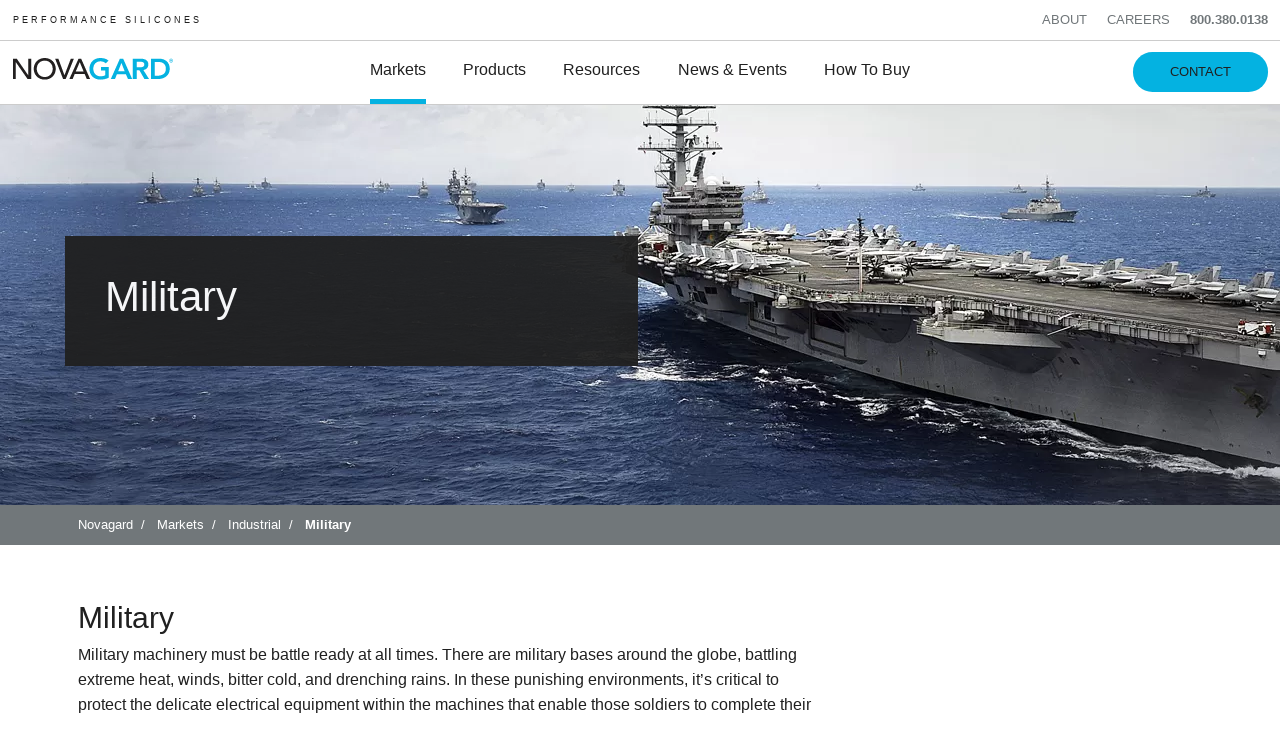

--- FILE ---
content_type: text/html; charset=UTF-8
request_url: https://novagard.com/markets/industrial/military/
body_size: 18588
content:
<!doctype html><html lang="en-US" class="no-js" ><head><script data-no-optimize="1">var litespeed_docref=sessionStorage.getItem("litespeed_docref");litespeed_docref&&(Object.defineProperty(document,"referrer",{get:function(){return litespeed_docref}}),sessionStorage.removeItem("litespeed_docref"));</script> <meta charset="utf-8"><meta http-equiv="x-ua-compatible" content="ie=edge"><meta name="viewport" content="width=device-width, initial-scale=1"><meta name='robots' content='index, follow, max-image-preview:large, max-snippet:-1, max-video-preview:-1' /><meta name="dlm-version" content="5.1.6"><meta name="uri-translation" content="on" /><link rel="alternate" hreflang="en" href="https://novagard.com/markets/industrial/military/" /><link rel="alternate" hreflang="fr" href="https://novagard.com/fr/markets/industrial/military/" /><link rel="alternate" hreflang="es" href="https://novagard.com/es/markets/industrial/military/" /><title>Adhesives, Sealants and Lubricants for Military Machinery</title><meta name="description" content="Our lines of silicones &amp; foams provide long-term flexibility over a wide temperature range &amp; excellent weather, dust, &amp; moisture resistance." /><link rel="canonical" href="https://novagard.com/markets/industrial/military/" /><meta property="og:locale" content="en_US" /><meta property="og:type" content="article" /><meta property="og:title" content="Military" /><meta property="og:description" content="Our lines of silicones &amp; foams provide long-term flexibility over a wide temperature range &amp; excellent weather, dust, &amp; moisture resistance." /><meta property="og:url" content="https://novagard.com/markets/industrial/military/" /><meta property="og:site_name" content="Novagard" /><meta property="article:modified_time" content="2022-06-27T20:36:51+00:00" /><meta name="twitter:card" content="summary_large_image" /> <script type="application/ld+json" class="yoast-schema-graph">{"@context":"https://schema.org","@graph":[{"@type":"WebPage","@id":"https://novagard.com/markets/industrial/military/","url":"https://novagard.com/markets/industrial/military/","name":"Adhesives, Sealants and Lubricants for Military Machinery","isPartOf":{"@id":"https://novagard.com/#website"},"datePublished":"2022-03-23T22:05:40+00:00","dateModified":"2022-06-27T20:36:51+00:00","description":"Our lines of silicones & foams provide long-term flexibility over a wide temperature range & excellent weather, dust, & moisture resistance.","breadcrumb":{"@id":"https://novagard.com/markets/industrial/military/#breadcrumb"},"inLanguage":"en-US","potentialAction":[{"@type":"ReadAction","target":["https://novagard.com/markets/industrial/military/"]}]},{"@type":"BreadcrumbList","@id":"https://novagard.com/markets/industrial/military/#breadcrumb","itemListElement":[{"@type":"ListItem","position":1,"name":"Home","item":"https://novagard.com/"},{"@type":"ListItem","position":2,"name":"Markets","item":"https://novagard.com/markets/"},{"@type":"ListItem","position":3,"name":"Industrial","item":"https://novagard.com/markets/industrial/"},{"@type":"ListItem","position":4,"name":"Military"}]},{"@type":"WebSite","@id":"https://novagard.com/#website","url":"https://novagard.com/","name":"Novagard","description":"Innovative silicones for an electrified world","potentialAction":[{"@type":"SearchAction","target":{"@type":"EntryPoint","urlTemplate":"https://novagard.com/?s={search_term_string}"},"query-input":{"@type":"PropertyValueSpecification","valueRequired":true,"valueName":"search_term_string"}}],"inLanguage":"en-US"}]}</script> <link rel='dns-prefetch' href='//fonts.googleapis.com' /><link rel="alternate" title="oEmbed (JSON)" type="application/json+oembed" href="https://novagard.com/wp-json/oembed/1.0/embed?url=https%3A%2F%2Fnovagard.com%2Fmarkets%2Findustrial%2Fmilitary%2F" /><link rel="alternate" title="oEmbed (XML)" type="text/xml+oembed" href="https://novagard.com/wp-json/oembed/1.0/embed?url=https%3A%2F%2Fnovagard.com%2Fmarkets%2Findustrial%2Fmilitary%2F&#038;format=xml" /><link data-optimized="2" rel="stylesheet" href="https://novagard.com/wp-content/litespeed/css/9829ba7882ea62bb59828a68e0fab252.css?ver=877c0" /> <script type="text/javascript" src="https://novagard.com/wp-includes/js/jquery/jquery.min.js" id="jquery-core-js"></script> <script type="text/javascript" src="https://novagard.com/wp-includes/js/jquery/jquery-migrate.min.js" id="jquery-migrate-js"></script> <script id="cookie-law-info-js-extra" type="litespeed/javascript">var Cli_Data={"nn_cookie_ids":[],"cookielist":[],"non_necessary_cookies":[],"ccpaEnabled":"1","ccpaRegionBased":"","ccpaBarEnabled":"1","strictlyEnabled":["necessary","obligatoire"],"ccpaType":"ccpa_gdpr","js_blocking":"1","custom_integration":"","triggerDomRefresh":"","secure_cookies":""};var cli_cookiebar_settings={"animate_speed_hide":"500","animate_speed_show":"500","background":"#FFF","border":"#b1a6a6c2","border_on":"","button_1_button_colour":"#04b2e1","button_1_button_hover":"#038eb4","button_1_link_colour":"#fff","button_1_as_button":"1","button_1_new_win":"","button_2_button_colour":"#333","button_2_button_hover":"#292929","button_2_link_colour":"#444","button_2_as_button":"","button_2_hidebar":"","button_3_button_colour":"#dedfe0","button_3_button_hover":"#b2b2b3","button_3_link_colour":"#333333","button_3_as_button":"1","button_3_new_win":"","button_4_button_colour":"#dedfe0","button_4_button_hover":"#b2b2b3","button_4_link_colour":"#333333","button_4_as_button":"1","button_7_button_colour":"#04b2e1","button_7_button_hover":"#038eb4","button_7_link_colour":"#fff","button_7_as_button":"1","button_7_new_win":"","font_family":"inherit","header_fix":"","notify_animate_hide":"1","notify_animate_show":"","notify_div_id":"#cookie-law-info-bar","notify_position_horizontal":"right","notify_position_vertical":"bottom","scroll_close":"","scroll_close_reload":"","accept_close_reload":"","reject_close_reload":"","showagain_tab":"","showagain_background":"#fff","showagain_border":"#000","showagain_div_id":"#cookie-law-info-again","showagain_x_position":"100px","text":"#333333","show_once_yn":"","show_once":"10000","logging_on":"","as_popup":"","popup_overlay":"1","bar_heading_text":"","cookie_bar_as":"banner","popup_showagain_position":"bottom-right","widget_position":"left"};var log_object={"ajax_url":"https://novagard.com/wp-admin/admin-ajax.php"}</script> <script id="cookie-law-info-ccpa-js-extra" type="litespeed/javascript">var ccpa_data={"opt_out_prompt":"Do you really wish to opt out?","opt_out_confirm":"Confirm","opt_out_cancel":"Cancel"}</script> <link rel="https://api.w.org/" href="https://novagard.com/wp-json/" /><link rel="alternate" title="JSON" type="application/json" href="https://novagard.com/wp-json/wp/v2/market/528" /><link rel="EditURI" type="application/rsd+xml" title="RSD" href="https://novagard.com/xmlrpc.php?rsd" /><meta name="generator" content="WordPress 6.9" /><link rel='shortlink' href='https://novagard.com/?p=528' /> <script type="litespeed/javascript">(function(w,d,s,l,i){w[l]=w[l]||[];w[l].push({'gtm.start':new Date().getTime(),event:'gtm.js'});var f=d.getElementsByTagName(s)[0],j=d.createElement(s),dl=l!='dataLayer'?'&l='+l:'';j.async=!0;j.src='https://www.googletagmanager.com/gtm.js?id='+i+dl;f.parentNode.insertBefore(j,f)})(window,document,'script','dataLayer','GTM-PMCPXGT')</script>  <script type="litespeed/javascript" data-src="https://kit.fontawesome.com/a91b9cdf33.js" crossorigin="anonymous"></script> </head><body data-rsssl=1 class="wp-singular market-template market-template-template-market-child market-template-template-market-child-php single single-market postid-528 single-format-standard wp-theme-Novagard_Theme military sidebar-primary">
<noscript><iframe data-lazyloaded="1" src="about:blank" data-litespeed-src="https://www.googletagmanager.com/ns.html?id=GTM-PMCPXGT"
height="0" width="0" style="display:none;visibility:hidden"></iframe></noscript><div class="top-header"><div class="row wide"><div class="small-12 medium-6 columns">
<span>P E R F O R M A N C E   &nbsp;  S I L I C O N E S </span></div><div class="small-12 medium-6 columns"><ul id="menu-top-navigation" class="navigation top-header-navigation top-header-navigation-right"><li class="menu-about"><a href="https://novagard.com/about/">About</a></li><li class="menu-careers"><a href="https://novagard.com/careers/">Careers</a></li><li class="top-bar-phone menu-800-380-0138"><a href="tel:800.380.0138">800.380.0138</a></li></ul><div class="language-dropdown"><div class="gtranslate_wrapper" id="gt-wrapper-29157504"></div></div></div></div></div><header class="main-header"><div class="row wide"><div class="small-3 hide-for-large columns">
<i id="mobile-search-trigger" class="fa fa-search mobile-search-open" aria-hidden="true"></i></div><div class="small-6 large-3 columns">
<a href="https://novagard.com/" class="main-logo"><img data-lazyloaded="1" src="[data-uri]" data-src="https://novagard.com/wp-content/uploads/2022/03/logos-novagard-logo.svg" alt="Novagard"></a></div><div class="small-3 columns hide-for-large"><div class="mobile-nav-opener"><div></div><div></div></div></div><div class="small-12 medium-6 columns"><div id="primary-nav" class="show-for-large"><ul class="show-for-large large-horizontal navigation primary-navigation" id="primary-navigation" data-responsive-menu="large-dropdown"><li class="active has-submenu menu-markets"><a href="https://novagard.com/markets/">Markets</a><ul class="submenu menu vertical" data-submenu><li class="hide-for-large menu-overview"><a href="https://novagard.com/markets/">Overview</a></li><li class="has-submenu menu-building-systems"><a href="https://novagard.com/markets/building-systems/">Building Systems</a><ul class="submenu menu vertical" data-submenu><li class="hide-for-large menu-overview"><a href="https://novagard.com/markets/building-systems/">Overview</a></li><li class="menu-general-construction"><a href="https://novagard.com/markets/building-systems/general-construction/">General Construction</a></li><li class="menu-leisure-pool-spa-rv"><a href="https://novagard.com/markets/building-systems/leisure-pool-spa-rv/">Leisure – Pool/Spa &#038; RV</a></li><li class="menu-metal-roofing-wall-panel-installation"><a href="https://novagard.com/markets/building-systems/metal-roofing-wall-panel-installation/">Metal Roofing &#038; Wall Panel Installation</a></li><li class="menu-residential-commercial-roofing"><a href="https://novagard.com/markets/building-systems/residential-commercial-roofing/">Residential &#038; Commercial Roofing</a></li><li class="menu-siding-window-door-installation"><a href="https://novagard.com/markets/building-systems/siding-window-door-installation/">Siding, Window, &#038; Door Installation</a></li><li class="menu-window-door-manufacturing"><a href="https://novagard.com/markets/building-systems/window-door-manufacturing/">Window &#038; Door Manufacturing</a></li></ul></li><li class="has-submenu menu-electronics-electric-vehicles"><a href="https://novagard.com/markets/electronics-ev/">Electronics &#038; Electric Vehicles</a><ul class="submenu menu vertical" data-submenu><li class="hide-for-large menu-overview"><a href="https://novagard.com/markets/electronics-ev/">Overview</a></li><li class="menu-aerospace"><a href="https://novagard.com/markets/electronics-ev/aerospace/">Aerospace</a></li><li class="menu-automotive-transportation"><a href="https://novagard.com/markets/electronics-ev/automotive-transportation/">Automotive &#038; Transportation</a></li><li class="menu-electronics-pcb-manufacturing"><a href="https://novagard.com/markets/electronics-ev/electronics-pcb-manufacturing/">Electronics/ PCB Manufacturing</a></li><li class="menu-electric-vehicles-battery"><a href="https://novagard.com/markets/electronics-ev/electric-vehicles-battery/">Electric Vehicles/Battery</a></li><li class="menu-industrial-manufacturing"><a href="https://novagard.com/markets/electronics-ev/industrial-manufacturing/">Industrial/Manufacturing</a></li><li class="menu-lighting-optical"><a href="https://novagard.com/markets/electronics-ev/lighting-optical/">Lighting &#038; Optical</a></li><li class="menu-medical-electronics"><a href="https://novagard.com/markets/electronics-ev/medical-electronics/">Medical Electronics</a></li><li class="menu-military"><a href="https://novagard.com/markets/electronics-ev/military/">Military</a></li><li class="menu-telecommunications"><a href="https://novagard.com/markets/electronics-ev/telecommunications/">Telecommunications</a></li><li class="menu-water-energy-power"><a href="https://novagard.com/markets/electronics-ev/water-energy-power/">Water, Energy, &#038; Power</a></li></ul></li><li class="current-market-ancestor active current-market-parent has-submenu menu-industrial"><a href="https://novagard.com/markets/industrial/">Industrial</a><ul class="submenu menu vertical" data-submenu><li class="hide-for-large current-market-ancestor current-market-parent menu-overview"><a href="https://novagard.com/markets/industrial/">Overview</a></li><li class="menu-appliances-hvac"><a href="https://novagard.com/markets/industrial/appliances-hvac/">Appliances &#038; HVAC</a></li><li class="menu-automotive-transportation"><a href="https://novagard.com/markets/industrial/automotive-transportation/">Automotive &#038; Transportation</a></li><li class="menu-industrial-manufacturing"><a href="https://novagard.com/markets/industrial/industrial-manufacturing/">Industrial/Manufacturing</a></li><li class="menu-medical-equipment"><a href="https://novagard.com/markets/industrial/medical/">Medical Equipment</a></li><li class="active menu-military"><a href="https://novagard.com/markets/industrial/military/" aria-current="page">Military</a></li><li class="menu-telecommunications"><a href="https://novagard.com/markets/industrial/telecommunications/">Telecommunications</a></li><li class="menu-water-energy-high-voltage-power"><a href="https://novagard.com/markets/industrial/water-energy-high-voltage-power/">Water, Energy, &#038; High Voltage Power</a></li></ul></li></ul></li><li class="has-submenu menu-products"><a href="https://novagard.com/products/">Products</a><ul class="submenu menu vertical" data-submenu><li class="hide-for-large menu-overview"><a href="https://novagard.com/products/">Overview</a></li><li class="menu-construction-silicones-hybrid-adhesives"><a href="https://novagard.com/products/construction-silicones-hybrid-adhesives/">Construction Silicones &amp; Hybrid Adhesives</a></li><li class="has-submenu menu-electronics-grade-silicones"><a href="https://novagard.com/products/electronics-grade-silicones/">Electronics Grade Silicones</a><ul class="submenu menu vertical" data-submenu><li class="hide-for-large menu-overview"><a href="https://novagard.com/products/electronics-grade-silicones/">Overview</a></li><li class="menu-addition-cure-silicones"><a href="https://novagard.com/products/electronics-grade-silicones/addition-cure-silicones/">Addition Cure Silicones</a></li><li class="menu-electronics-grade-alkoxy-silicones"><a href="https://novagard.com/products/electronics-grade-silicones/electronics-grade-alkoxy-silicones/">Electronics Grade (Alkoxy) Silicones</a></li><li class="menu-uv-cure-and-uv-dual-cure-silicones"><a href="https://novagard.com/products/electronics-grade-silicones/uv-cure-and-uv-dual-cure-silicones/">UV Cure and UV/Dual Cure Silicones</a></li></ul></li><li class="has-submenu menu-foam-seal-pvc-foams"><a href="https://novagard.com/products/foam-seal-pvc-foam/">Foam Seal PVC Foams</a><ul class="submenu menu vertical" data-submenu><li class="hide-for-large menu-overview"><a href="https://novagard.com/products/foam-seal-pvc-foam/">Overview</a></li><li class="menu-automotive-pvc-foams"><a href="https://novagard.com/product/60-a-automotive-pvc-foam/">Automotive PVC Foams</a></li><li class="menu-high-temperature-foams"><a href="https://novagard.com/products/foam-seal-pvc-foam/high-temperature-foams/">High Temperature Foams</a></li><li class="menu-industrial-pvc-foams"><a href="https://novagard.com/products/foam-seal-pvc-foam/industrial-pvc-foams/">Industrial PVC Foams</a></li><li class="menu-medical-grade-foams"><a href="https://novagard.com/product/60mg-medical-grade-foam/">Medical Grade Foams</a></li><li class="menu-specialty-pvc-foams"><a href="https://novagard.com/products/foam-seal-pvc-foam/specialty-pvc-foams/">Specialty PVC Foams</a></li><li class="menu-ul-approved-pvc-foams"><a href="https://novagard.com/products/foam-seal-pvc-foam/ul-approved-pvc-foams-specialty-pvc-foams-foam-seal-pvc-foam/">UL Approved PVC Foams</a></li></ul></li><li class="has-submenu menu-industrial-silicones-hybrids"><a href="https://novagard.com/products/industrial-silicones-hybrids/">Industrial Silicones &amp; Hybrids</a><ul class="submenu menu vertical" data-submenu><li class="hide-for-large menu-overview"><a href="https://novagard.com/products/industrial-silicones-hybrids/">Overview</a></li><li class="menu-hybrid-pastes"><a href="https://novagard.com/products/industrial-silicones-hybrids/hybrid-pastes/">Hybrid Pastes</a></li><li class="menu-industrial-flowable-silicones"><a href="https://novagard.com/products/industrial-silicones-hybrids/industrial-flowable-silicones/">Industrial Flowable Silicones</a></li><li class="menu-industrial-paste-silicones"><a href="https://novagard.com/products/industrial-silicones-hybrids/industrial-paste-silicones/">Industrial Paste Silicones</a></li></ul></li><li class="has-submenu menu-leisure-pool-spa-rv"><a href="https://novagard.com/products/leisure-pool-spa-rv/">Leisure (Pool &amp; Spa / RV)</a><ul class="submenu menu vertical" data-submenu><li class="hide-for-large menu-overview"><a href="https://novagard.com/products/leisure-pool-spa-rv/">Overview</a></li><li class="menu-kits-accessories"><a href="https://novagard.com/product/grout-scrubbers/">Kits &#038; Accessories</a></li><li class="menu-nsf-silicone-lubricants"><a href="https://novagard.com/product/g662-silicone-lubricant/">NSF Silicone Lubricants</a></li><li class="menu-silicone-joint-sealants"><a href="https://novagard.com/product/novaflex-joint-sealant/">Silicone Joint Sealants</a></li><li class="menu-silicone-tile-adhesives"><a href="https://novagard.com/products/leisure-pool-spa-rv/silicone-tile-adhesives/">Silicone Tile Adhesives</a></li><li class="menu-silicone-tile-grouts"><a href="https://novagard.com/product/novaflex-silicone-tile-grout/">Silicone Tile Grouts</a></li></ul></li><li class="has-submenu menu-versilube-silicone-greases"><a href="https://novagard.com/products/versilube-silicone-greases/">Versilube Silicone Greases</a><ul class="submenu menu vertical" data-submenu><li class="hide-for-large menu-overview"><a href="https://novagard.com/products/versilube-silicone-greases/">Overview</a></li><li class="menu-dielectric-compounds-and-lubricants"><a href="https://novagard.com/products/versilube-silicone-greases/dielectric-compounds-and-lubricants/">Dielectric Compounds and Lubricants</a></li><li class="menu-silicone-greases"><a href="https://novagard.com/products/versilube-silicone-greases/silicone-greases/">Silicone Greases</a></li><li class="menu-thermally-conductive-compounds"><a href="https://novagard.com/products/versilube-silicone-greases/thermally-conductive-compounds/">Thermally Conductive Compounds</a></li></ul></li><li class="has-submenu menu-window-manufacturing-silicones"><a href="https://novagard.com/products/window-manufacturing-silicones/">Window Manufacturing Silicones</a><ul class="submenu menu vertical" data-submenu><li class="hide-for-large menu-overview"><a href="https://novagard.com/products/window-manufacturing-silicones/">Overview</a></li><li class="menu-glazing-products"><a href="https://novagard.com/products/window-manufacturing-silicones/glazing-products/">Glazing Products</a></li><li class="menu-sash-and-frame-manufacturing-products"><a href="https://novagard.com/products/window-manufacturing-silicones/sash-and-frame-manufacturing-products/">Sash and Frame Manufacturing Products</a></li></ul></li></ul></li><li class="menu-resources"><a href="https://novagard.com/resources/">Resources</a></li><li class="menu-news-events"><a href="https://novagard.com/news-events/">News &#038; Events</a></li><li class="menu-how-to-buy"><a href="https://novagard.com/how-to-buy/">How To Buy</a></li></ul></div></div><div class="small-6 medium-3 columns align-right show-for-large">
<i id="main-search-trigger" class="fa fa-search main-search-open" aria-hidden="true"></i>
<a href="/contact-us/" class="button rounded button-contact">Contact</a></div><div id="mobile-nav"><ul class="vertical menu navigation mobile-navigation" id="mobile-navigation-main" data-responsive-menu="accordion large-dropdown"><li class="active has-submenu menu-markets"><a href="https://novagard.com/markets/">Markets</a><ul class="submenu menu vertical" data-submenu><li class="hide-for-large menu-overview"><a href="https://novagard.com/markets/">Overview</a></li><li class="has-submenu menu-building-systems"><a href="https://novagard.com/markets/building-systems/">Building Systems</a><ul class="submenu menu vertical" data-submenu><li class="hide-for-large menu-overview"><a href="https://novagard.com/markets/building-systems/">Overview</a></li><li class="menu-general-construction"><a href="https://novagard.com/markets/building-systems/general-construction/">General Construction</a></li><li class="menu-leisure-pool-spa-rv"><a href="https://novagard.com/markets/building-systems/leisure-pool-spa-rv/">Leisure – Pool/Spa &#038; RV</a></li><li class="menu-metal-roofing-wall-panel-installation"><a href="https://novagard.com/markets/building-systems/metal-roofing-wall-panel-installation/">Metal Roofing &#038; Wall Panel Installation</a></li><li class="menu-residential-commercial-roofing"><a href="https://novagard.com/markets/building-systems/residential-commercial-roofing/">Residential &#038; Commercial Roofing</a></li><li class="menu-siding-window-door-installation"><a href="https://novagard.com/markets/building-systems/siding-window-door-installation/">Siding, Window, &#038; Door Installation</a></li><li class="menu-window-door-manufacturing"><a href="https://novagard.com/markets/building-systems/window-door-manufacturing/">Window &#038; Door Manufacturing</a></li></ul></li><li class="has-submenu menu-electronics-electric-vehicles"><a href="https://novagard.com/markets/electronics-ev/">Electronics &#038; Electric Vehicles</a><ul class="submenu menu vertical" data-submenu><li class="hide-for-large menu-overview"><a href="https://novagard.com/markets/electronics-ev/">Overview</a></li><li class="menu-aerospace"><a href="https://novagard.com/markets/electronics-ev/aerospace/">Aerospace</a></li><li class="menu-automotive-transportation"><a href="https://novagard.com/markets/electronics-ev/automotive-transportation/">Automotive &#038; Transportation</a></li><li class="menu-electronics-pcb-manufacturing"><a href="https://novagard.com/markets/electronics-ev/electronics-pcb-manufacturing/">Electronics/ PCB Manufacturing</a></li><li class="menu-electric-vehicles-battery"><a href="https://novagard.com/markets/electronics-ev/electric-vehicles-battery/">Electric Vehicles/Battery</a></li><li class="menu-industrial-manufacturing"><a href="https://novagard.com/markets/electronics-ev/industrial-manufacturing/">Industrial/Manufacturing</a></li><li class="menu-lighting-optical"><a href="https://novagard.com/markets/electronics-ev/lighting-optical/">Lighting &#038; Optical</a></li><li class="menu-medical-electronics"><a href="https://novagard.com/markets/electronics-ev/medical-electronics/">Medical Electronics</a></li><li class="menu-military"><a href="https://novagard.com/markets/electronics-ev/military/">Military</a></li><li class="menu-telecommunications"><a href="https://novagard.com/markets/electronics-ev/telecommunications/">Telecommunications</a></li><li class="menu-water-energy-power"><a href="https://novagard.com/markets/electronics-ev/water-energy-power/">Water, Energy, &#038; Power</a></li></ul></li><li class="current-market-ancestor active current-market-parent has-submenu menu-industrial"><a href="https://novagard.com/markets/industrial/">Industrial</a><ul class="submenu menu vertical" data-submenu><li class="hide-for-large current-market-ancestor current-market-parent menu-overview"><a href="https://novagard.com/markets/industrial/">Overview</a></li><li class="menu-appliances-hvac"><a href="https://novagard.com/markets/industrial/appliances-hvac/">Appliances &#038; HVAC</a></li><li class="menu-automotive-transportation"><a href="https://novagard.com/markets/industrial/automotive-transportation/">Automotive &#038; Transportation</a></li><li class="menu-industrial-manufacturing"><a href="https://novagard.com/markets/industrial/industrial-manufacturing/">Industrial/Manufacturing</a></li><li class="menu-medical-equipment"><a href="https://novagard.com/markets/industrial/medical/">Medical Equipment</a></li><li class="active menu-military"><a href="https://novagard.com/markets/industrial/military/" aria-current="page">Military</a></li><li class="menu-telecommunications"><a href="https://novagard.com/markets/industrial/telecommunications/">Telecommunications</a></li><li class="menu-water-energy-high-voltage-power"><a href="https://novagard.com/markets/industrial/water-energy-high-voltage-power/">Water, Energy, &#038; High Voltage Power</a></li></ul></li></ul></li><li class="has-submenu menu-products"><a href="https://novagard.com/products/">Products</a><ul class="submenu menu vertical" data-submenu><li class="hide-for-large menu-overview"><a href="https://novagard.com/products/">Overview</a></li><li class="menu-construction-silicones-hybrid-adhesives"><a href="https://novagard.com/products/construction-silicones-hybrid-adhesives/">Construction Silicones &amp; Hybrid Adhesives</a></li><li class="has-submenu menu-electronics-grade-silicones"><a href="https://novagard.com/products/electronics-grade-silicones/">Electronics Grade Silicones</a><ul class="submenu menu vertical" data-submenu><li class="hide-for-large menu-overview"><a href="https://novagard.com/products/electronics-grade-silicones/">Overview</a></li><li class="menu-addition-cure-silicones"><a href="https://novagard.com/products/electronics-grade-silicones/addition-cure-silicones/">Addition Cure Silicones</a></li><li class="menu-electronics-grade-alkoxy-silicones"><a href="https://novagard.com/products/electronics-grade-silicones/electronics-grade-alkoxy-silicones/">Electronics Grade (Alkoxy) Silicones</a></li><li class="menu-uv-cure-and-uv-dual-cure-silicones"><a href="https://novagard.com/products/electronics-grade-silicones/uv-cure-and-uv-dual-cure-silicones/">UV Cure and UV/Dual Cure Silicones</a></li></ul></li><li class="has-submenu menu-foam-seal-pvc-foams"><a href="https://novagard.com/products/foam-seal-pvc-foam/">Foam Seal PVC Foams</a><ul class="submenu menu vertical" data-submenu><li class="hide-for-large menu-overview"><a href="https://novagard.com/products/foam-seal-pvc-foam/">Overview</a></li><li class="menu-automotive-pvc-foams"><a href="https://novagard.com/product/60-a-automotive-pvc-foam/">Automotive PVC Foams</a></li><li class="menu-high-temperature-foams"><a href="https://novagard.com/products/foam-seal-pvc-foam/high-temperature-foams/">High Temperature Foams</a></li><li class="menu-industrial-pvc-foams"><a href="https://novagard.com/products/foam-seal-pvc-foam/industrial-pvc-foams/">Industrial PVC Foams</a></li><li class="menu-medical-grade-foams"><a href="https://novagard.com/product/60mg-medical-grade-foam/">Medical Grade Foams</a></li><li class="menu-specialty-pvc-foams"><a href="https://novagard.com/products/foam-seal-pvc-foam/specialty-pvc-foams/">Specialty PVC Foams</a></li><li class="menu-ul-approved-pvc-foams"><a href="https://novagard.com/products/foam-seal-pvc-foam/ul-approved-pvc-foams-specialty-pvc-foams-foam-seal-pvc-foam/">UL Approved PVC Foams</a></li></ul></li><li class="has-submenu menu-industrial-silicones-hybrids"><a href="https://novagard.com/products/industrial-silicones-hybrids/">Industrial Silicones &amp; Hybrids</a><ul class="submenu menu vertical" data-submenu><li class="hide-for-large menu-overview"><a href="https://novagard.com/products/industrial-silicones-hybrids/">Overview</a></li><li class="menu-hybrid-pastes"><a href="https://novagard.com/products/industrial-silicones-hybrids/hybrid-pastes/">Hybrid Pastes</a></li><li class="menu-industrial-flowable-silicones"><a href="https://novagard.com/products/industrial-silicones-hybrids/industrial-flowable-silicones/">Industrial Flowable Silicones</a></li><li class="menu-industrial-paste-silicones"><a href="https://novagard.com/products/industrial-silicones-hybrids/industrial-paste-silicones/">Industrial Paste Silicones</a></li></ul></li><li class="has-submenu menu-leisure-pool-spa-rv"><a href="https://novagard.com/products/leisure-pool-spa-rv/">Leisure (Pool &amp; Spa / RV)</a><ul class="submenu menu vertical" data-submenu><li class="hide-for-large menu-overview"><a href="https://novagard.com/products/leisure-pool-spa-rv/">Overview</a></li><li class="menu-kits-accessories"><a href="https://novagard.com/product/grout-scrubbers/">Kits &#038; Accessories</a></li><li class="menu-nsf-silicone-lubricants"><a href="https://novagard.com/product/g662-silicone-lubricant/">NSF Silicone Lubricants</a></li><li class="menu-silicone-joint-sealants"><a href="https://novagard.com/product/novaflex-joint-sealant/">Silicone Joint Sealants</a></li><li class="menu-silicone-tile-adhesives"><a href="https://novagard.com/products/leisure-pool-spa-rv/silicone-tile-adhesives/">Silicone Tile Adhesives</a></li><li class="menu-silicone-tile-grouts"><a href="https://novagard.com/product/novaflex-silicone-tile-grout/">Silicone Tile Grouts</a></li></ul></li><li class="has-submenu menu-versilube-silicone-greases"><a href="https://novagard.com/products/versilube-silicone-greases/">Versilube Silicone Greases</a><ul class="submenu menu vertical" data-submenu><li class="hide-for-large menu-overview"><a href="https://novagard.com/products/versilube-silicone-greases/">Overview</a></li><li class="menu-dielectric-compounds-and-lubricants"><a href="https://novagard.com/products/versilube-silicone-greases/dielectric-compounds-and-lubricants/">Dielectric Compounds and Lubricants</a></li><li class="menu-silicone-greases"><a href="https://novagard.com/products/versilube-silicone-greases/silicone-greases/">Silicone Greases</a></li><li class="menu-thermally-conductive-compounds"><a href="https://novagard.com/products/versilube-silicone-greases/thermally-conductive-compounds/">Thermally Conductive Compounds</a></li></ul></li><li class="has-submenu menu-window-manufacturing-silicones"><a href="https://novagard.com/products/window-manufacturing-silicones/">Window Manufacturing Silicones</a><ul class="submenu menu vertical" data-submenu><li class="hide-for-large menu-overview"><a href="https://novagard.com/products/window-manufacturing-silicones/">Overview</a></li><li class="menu-glazing-products"><a href="https://novagard.com/products/window-manufacturing-silicones/glazing-products/">Glazing Products</a></li><li class="menu-sash-and-frame-manufacturing-products"><a href="https://novagard.com/products/window-manufacturing-silicones/sash-and-frame-manufacturing-products/">Sash and Frame Manufacturing Products</a></li></ul></li></ul></li><li class="menu-resources"><a href="https://novagard.com/resources/">Resources</a></li><li class="menu-news-events"><a href="https://novagard.com/news-events/">News &#038; Events</a></li><li class="menu-how-to-buy"><a href="https://novagard.com/how-to-buy/">How To Buy</a></li></ul>	    <a href="/contact-us/" class="mobile-navigation-contact">Contact</a><hr><ul id="menu-top-navigation-1" class="vertical menu navigation mobile-navigation-about"><li class="menu-about"><a href="https://novagard.com/about/">About</a></li><li class="menu-careers"><a href="https://novagard.com/careers/">Careers</a></li><li class="top-bar-phone menu-800-380-0138"><a href="tel:800.380.0138">800.380.0138</a></li></ul><hr><ul class="social-media-icons navigation"><li>
<a href="//www.linkedin.com/company/novagard-solutions-inc" target="_blank" title="">
<i class="fab fa-linkedin"></i>          </a></li><li>
<a href="//www.facebook.com/NovagardSolutions" target="_blank" title="">
<i class="fab fa-facebook-f"></i>          </a></li><li>
<a href="//www.youtube.com/@novagard-silicones" target="_blank" title="">
<i class="fab fa-youtube"></i>          </a></li></ul></div></div></header><div id="main-search-wrapper"><div class="main-search"><div class="container"><div class="row"><div class="small-12 column"><div class="main-search-bar"><div class="search-form"><form role="search" method="get" class="search-form" action="https://novagard.com">
<label>
<i class="far fa-search"></i>
<span class="screen-reader-text">Search here for products or resources</span>
<input type="search" class="search-field" id="search-field" placeholder="Search here for products or resources…" value="" name="s">
</label>
<button>Go <i class="far fa-arrow-right"></i></button></form></div><div class="search-border"></div><div class="search-suggestions">
<span>SUGGESTED SEARCHES</span><ul class="suggested-terms no-list-style"><li>
<a href="https://novagard.com/products/construction-silicones-hybrid-adhesives/">
Construction Products                  </a></li><li>
<a href="https://novagard.com/resources/">
Resources                  </a></li><li>
<a href="https://novagard.com/markets/electronics-ev/">
Electronics &amp; EV                  </a></li></ul></div></div></div></div></div></div> <script type="litespeed/javascript">var formInput=document.querySelector('form.search-form input.search-field');var suggestions=document.querySelectorAll('ul.suggested-terms li');suggestions.forEach(function(trigger){trigger.addEventListener('click',function(event){formInput.value=trigger.innerHTML})})</script> <button class="close-button main-search-close" data-close aria-label="Close modal" type="button">
<span aria-hidden="true">&times;</span>
</button></div><div class="wrap" role="document"><main class="main"><article class="page page-market-child page-military"><header class="page-header page-header-height-tall has-image">
<img data-lazyloaded="1" src="[data-uri]" width="1440" height="400" data-src="https://novagard.com/wp-content/uploads/2022/03/Markets-INDIndustrialMilitary-Hero-Desktop-1.0.jpg" alt="" class="page-header-image show-for-medium" />
<img data-lazyloaded="1" src="[data-uri]" width="360" height="300" data-src="https://novagard.com/wp-content/uploads/2022/03/Markets-INDIndustrialMilitary-Hero-Mobile-1.0.jpg" alt="" class="page-header-image hide-for-medium" /><div class="page-header-content-wrapper"><div class="row collapse medium-uncollapse"><div class="small-12 columns"><div class="page-header-content"><h1>Military</h1></div></div></div></div></header><div class="page-breadcrumbs"><div class="row"><div class="medium-12 columns"><nav class="">
<span property="itemListElement" typeof="ListItem"><a property="item" typeof="WebPage" title="Go to Novagard." href="https://novagard.com" class="home" ><span property="name">Novagard</span></a><meta property="position" content="1"></span>&nbsp; / &nbsp; <span property="itemListElement" typeof="ListItem"><a property="item" typeof="WebPage" title="Go to Markets." href="https://novagard.com/markets/" class="archive post-market-archive" ><span property="name">Markets</span></a><meta property="position" content="2"></span>&nbsp; / &nbsp; <span property="itemListElement" typeof="ListItem"><a property="item" typeof="WebPage" title="Go to Industrial." href="https://novagard.com/markets/industrial/" class="post post-market" ><span property="name">Industrial</span></a><meta property="position" content="3"></span>&nbsp; / &nbsp; <span property="itemListElement" typeof="ListItem"><span property="name" class="post post-market current-item">Military</span><meta property="url" content="https://novagard.com/markets/industrial/military/"><meta property="position" content="4"></span></nav></div></div></div><section class="page-intro page-intro-market-child" data-equalizer data-equalize-on="medium"><div class="row"><div class="small-12 medium-8 columns"><div class="page-intro-content" data-equalizer-watch><h2>Military</h2><p>Military machinery must be battle ready at all times. There are military bases around the globe, battling extreme heat, winds, bitter cold, and drenching rains. In these punishing environments, it’s critical to protect the delicate electrical equipment within the machines that enable those soldiers to complete their missions safely.</p><p>For every adhesion, sealing, lubricating, and damping need, Novagard’s line of silicones and foams have all the right stuff. Like long-term flexibility over a wide temperature range. Excellent weather, dust, and moisture resistance. Our Foam Seal products are inherently resistant to fire and ultraviolet light. Our silicones and greases are chemically inert with no corrosive action. These are the adhesives, sealants, and lubricants that can dependably do battle with the most demanding and challenging conditions on the field.</p></div></div><div class="small-12 medium-4 columns"><div class="page-intro-image" data-equalizer-watch></div></div></div></section><section class="market-applications"><div class="row"><div class="small-12 medium-6 columns"><div class="market-application-image" data-equalizer-watch>
<img data-lazyloaded="1" src="[data-uri]" width="568" height="540" data-src="https://novagard.com/wp-content/uploads/2022/03/Markets-Industrial-Military-v1.0.jpg" alt="" class="" /></div></div><div class="small-12 medium-5 columns"><div class="market-application-content" data-equalizer-watch><h3>Offering a Longer Service Life, Silicone-Based Lubricants Are:</h3><ul><li>Oxidation resistant</li><li>Water resistant</li><li>Non-polar solvent soluble</li><li>Dielectric</li><li>Corrosion resistant</li><li>Moisture resistant</li></ul><p>&nbsp;</p><p>&nbsp;</p></div></div></div></section><section class="market-products"><div class="row"><div class="small-12 columns"><ul class="accordion" data-accordion data-multi-expand="true" data-allow-all-closed="true"><li class="accordion-item" data-accordion-item><a href="#" class="accordion-title">
<img data-lazyloaded="1" src="[data-uri]" width="1150" height="120" data-src="https://novagard.com/wp-content/uploads/2022/06/Product-Versilube-SiliconeGreases-Slice-v1.0.jpg" alt="Silicone Greases applications"><h6>Silicone Greases</h6>
</a><div class="accordion-content" data-tab-content><div class="market-product-cell"><div class="row"><div class="small-12 medium-3 columns"><h4>
<a href="https://novagard.com/product/g330m-silicone-grease/">
G330M Silicone Grease <i class="fa-solid fa-arrow-right"></i>
</a></h4></div><div class="small-12 medium-8 end columns"><p>G330M is a general-purpose lubricant, offering the highest load carrying capabilities of any Versilube product.</p></div></div></div><div class="market-product-cell"><div class="row"><div class="small-12 medium-3 columns"><h4>
<a href="https://novagard.com/product/g351-silicone-grease/">
G351 Silicone Grease <i class="fa-solid fa-arrow-right"></i>
</a></h4></div><div class="small-12 medium-8 end columns"><p>G351 resists oxidation and degradation even under extreme conditions and is formulated to conform with the specifications outlined in MIL-PRF-15719B (formerly MIL-L-15719A). G351 can be used as an alternative for DuPont Molykote 44 (DC44).</p></div></div></div><div class="market-product-cell"><div class="row"><div class="small-12 medium-3 columns"><h4>
<a href="https://novagard.com/product/g321-silicone-grease/">
G321 Silicone Grease <i class="fa-solid fa-arrow-right"></i>
</a></h4></div><div class="small-12 medium-8 end columns"><p>G321 has an exceptionally broad operating temperature range; the grease retains its lubricity at temperatures as low as -100°F (-73°C), which makes it well-suited for use in cryogenic systems. G321 is a direct replacement for Dow Corning Molykote 33 Bearing Grease.</p></div></div></div><div class="market-product-cell"><div class="row"><div class="small-12 medium-3 columns"><h4>
<a href="https://novagard.com/product/g322l-silicone-grease/">
G322L Silicone Grease <i class="fa-solid fa-arrow-right"></i>
</a></h4></div><div class="small-12 medium-8 end columns"><p>G322L is designed for use as a lubricant on aluminum and steel substrates, and contains additives for enhanced corrosion protection.</p></div></div></div><div class="market-product-cell"><div class="row"><div class="small-12 medium-3 columns"><h4>
<a href="https://novagard.com/product/g326-silicone-grease/">
G326 Silicone Grease <i class="fa-solid fa-arrow-right"></i>
</a></h4></div><div class="small-12 medium-8 end columns"><p>G326 is designed for a higher load carrying capability, formulated for aluminum and steel substrates.</p></div></div></div></div></li><li class="accordion-item" data-accordion-item><a href="#" class="accordion-title">
<img data-lazyloaded="1" src="[data-uri]" width="1150" height="120" data-src="https://novagard.com/wp-content/uploads/2022/06/Product-Versilube-DielectricCompoundsLubricants-Slice-v1.0.jpg" alt="Dielectric Compounds and Lubricants applications"><h6>Dielectric Compounds and Lubricants</h6>
</a><div class="accordion-content" data-tab-content><div class="market-product-cell"><div class="row"><div class="small-12 medium-3 columns"><h4>
<a href="https://novagard.com/product/g623-dielectric-compound/">
G623 Dielectric Compound <i class="fa-solid fa-arrow-right"></i>
</a></h4></div><div class="small-12 medium-8 end columns"><p>G623 is specifically formulated for use as a water repellant coating to prevent corrosion, especially in critical applications that require good dielectric properties.</p></div></div></div><div class="market-product-cell"><div class="row"><div class="small-12 medium-3 columns"><h4>
<a href="https://novagard.com/product/g624-dielectric-compound/">
G624 Dielectric Compound <i class="fa-solid fa-arrow-right"></i>
</a></h4></div><div class="small-12 medium-8 end columns"><p>G624 is specifically formulated for use as a water-repellent coating to prevent corrosion and conforms to SAE AMS-8660 (formerly SAEAS-8660 and Mil-S-8660C). G624 is an alternative to DuPont Molykote 4 (DC4).</p></div></div></div><div class="market-product-cell"><div class="row"><div class="small-12 medium-3 columns"><h4>
<a href="https://novagard.com/product/g635-dielectric-compound/">
G635 Dielectric Compound <i class="fa-solid fa-arrow-right"></i>
</a></h4></div><div class="small-12 medium-8 end columns"><p>With lower operating temperature (ranging from -57°C to 200°C), G635 is an excellent dielectric compound with good moisture barrier and corrosion resistance properties. G635 can be used as an alternative to Dow Corning DC 5.</p></div></div></div><div class="market-product-cell"><div class="row"><div class="small-12 medium-3 columns"><h4>
<a href="https://novagard.com/product/g661-silicone-lubricant/">
G661 Silicone Lubricant <i class="fa-solid fa-arrow-right"></i>
</a></h4></div><div class="small-12 medium-8 end columns"><p>G661 seals and protects electrical connections above and below ground. G661 is most frequently used as a valve and O-ring lubricant, and can be used as an alternative to Molykote 111 Compound (Dow Corning's DC111).</p></div></div></div><div class="market-product-cell"><div class="row"><div class="small-12 medium-3 columns"><h4>
<a href="https://novagard.com/product/g662-silicone-lubricant/">
G662 Silicone Lubricant <i class="fa-solid fa-arrow-right"></i>
</a></h4></div><div class="small-12 medium-8 end columns"><p>G662 seals and protects electrical connections above and below ground, and is certified to NSF Standard 61 for Drinking Water System Components. G662 can be used as an alternative to Molykote 111 Compound (Dow Corning's DC111).</p></div></div></div><div class="market-product-cell"><div class="row"><div class="small-12 medium-3 columns"><h4>
<a href="https://novagard.com/product/g687-silicone-lubricant/">
G687 Silicone Lubricant <i class="fa-solid fa-arrow-right"></i>
</a></h4></div><div class="small-12 medium-8 end columns"><p>Designed for use as a dielectric compound on high voltage insulators, G687 reduces the opportunity for dirt and moisture to create arcing across the insulator. It can be used as an alternative to Dow Corning / DuPont Molykote HV3099.</p></div></div></div><div class="market-product-cell"><div class="row"><div class="small-12 medium-3 columns"><h4>
<a href="https://novagard.com/product/g697-silicone-lubricant/">
G697 Silicone Lubricant <i class="fa-solid fa-arrow-right"></i>
</a></h4></div><div class="small-12 medium-8 end columns"><p>G697 can be used as a lubricant on unpainted ferrous metal surfaces (threaded or unthreaded) to help prevent corrosion, and maintain the condition of the substrate. G697 conforms to MIL-DTL-21567B (formerly MIL-C-21567C).</p></div></div></div></div></li><li class="accordion-item" data-accordion-item><a href="#" class="accordion-title">
<img data-lazyloaded="1" src="[data-uri]" width="1150" height="120" data-src="https://novagard.com/wp-content/uploads/2022/06/Product-Electronics-Grade-Alkoxy-Silicones-Slice_v1.0.jpg" alt="Electronics Grade (Alkoxy) Silicones applications"><h6>Electronics Grade (Alkoxy) Silicones</h6>
</a><div class="accordion-content" data-tab-content><div class="market-product-cell"><div class="row"><div class="small-12 medium-3 columns"><h4>
<a href="https://novagard.com/product/500-210-general-purpose-conformal-coating/">
500-210 General Purpose Conformal Coating <i class="fa-solid fa-arrow-right"></i>
</a></h4></div><div class="small-12 medium-8 end columns"><p>500-210 is a balanced-performance clear sprayable silicone coating featuring a room temperature alkoxy moisture cure that can be accelerated with heat. This silicone is UL 746E certified and has a V-1 rating for flammability.</p></div></div></div><div class="market-product-cell"><div class="row"><div class="small-12 medium-3 columns"><h4>
<a href="https://novagard.com/product/500-228-tough-gel/">
500-228 Electronics-grade Tough Gel Pottant and Encapsulant Silicone (1-part sealant) <i class="fa-solid fa-arrow-right"></i>
</a></h4></div><div class="small-12 medium-8 end columns"><p>500-228 cures to a tough, strong, resilient gel to provide protection from both physical damage and mechanical stress and strain relief in addition to great dielectric properties.</p></div></div></div><div class="market-product-cell"><div class="row"><div class="small-12 medium-3 columns"><h4>
<a href="https://novagard.com/product/500-452-electronics-grade-alkoxy-silicone-1-part-sealant/">
500-452 Electronics-grade Alkoxy Silicone (1-part sealant) <i class="fa-solid fa-arrow-right"></i>
</a></h4></div><div class="small-12 medium-8 end columns"><p>500-452 is a high performance UL-rated electronics adhesive. This one-part UL flame rated paste is for applications that require superior bond strength and flame/fire resistance.</p></div></div></div></div></li><li class="accordion-item" data-accordion-item><a href="#" class="accordion-title">
<img data-lazyloaded="1" src="[data-uri]" width="1150" height="120" data-src="https://novagard.com/wp-content/uploads/2022/06/Product-UV-Cure-Silicones-Slice_v1.0.jpg" alt="UV Cure and UV/Dual Cure Silicones applications"><h6>UV Cure and UV/Dual Cure Silicones</h6>
</a><div class="accordion-content" data-tab-content><div class="market-product-cell"><div class="row"><div class="small-12 medium-3 columns"><h4>
<a href="https://novagard.com/product/800-401-uv-cure-silicone-paste-with-adhesion-to-plastics/">
800-401 UV Cure Silicone Paste with Adhesion to Plastics <i class="fa-solid fa-arrow-right"></i>
</a></h4></div><div class="small-12 medium-8 end columns"><p>800-401 is a UV-only, fast-curing paste with adhesion to many plastics. With nominal viscosity of 300,000 cPs, 800-401 consistently holds its shape even when dispensed into complex shapes.</p></div></div></div><div class="market-product-cell"><div class="row"><div class="small-12 medium-3 columns"><h4>
<a href="https://novagard.com/product/800-754-uv-cure-self-leveling-soft-pottant-encapsulant/">
800-754 UV Cure Self-Leveling Soft Pottant/Encapsulant <i class="fa-solid fa-arrow-right"></i>
</a></h4></div><div class="small-12 medium-8 end columns"><p>800-754 is a UV-cure only pottant that cures to a soft, compliant elastomer that relieves stress and strain on delicate components. 800-754 will UV-cure to a depth of 14mm in a single pass.</p></div></div></div><div class="market-product-cell"><div class="row"><div class="small-12 medium-3 columns"><h4>
<a href="https://novagard.com/product/800-755-uv-cure-pottant-encapsulant-soft-gel/">
800-755 UV Cure Pottant/Encapsulant Soft Gel <i class="fa-solid fa-arrow-right"></i>
</a></h4></div><div class="small-12 medium-8 end columns"><p>800-755 is an incredibly soft non-corrosive, single-component gel and is an ideal pottant or encapsulant that will also dramatically increase your throughput.</p></div></div></div><div class="market-product-cell"><div class="row"><div class="small-12 medium-3 columns"><h4>
<a href="https://novagard.com/product/800-260-uv-oxime-dual-cure-flowable-silicone/">
800-260 UV Oxime Dual Cure Flowable Silicone <i class="fa-solid fa-arrow-right"></i>
</a></h4></div><div class="small-12 medium-8 end columns"><p>800-260 is a first-generation conformal coating for printed circuit boards. While its oxime secondary moisture cure provides improved physical properties, it offers limited adhesion and can present potential corrosion issues in enclosed applications. This silicone is rated UL 746 E and V-1.</p></div></div></div><div class="market-product-cell"><div class="row"><div class="small-12 medium-3 columns"><h4>
<a href="https://novagard.com/product/800-750-uv-alkoxy-dual-cure-semi-flowable-silicone/">
800-750 UV Alkoxy Dual Cure Semi-Flowable Silicone <i class="fa-solid fa-arrow-right"></i>
</a></h4></div><div class="small-12 medium-8 end columns"><p>With viscosity of 50,000 cPs, 800-750 clings readily to components for staking and glob-top applications.</p></div></div></div><div class="market-product-cell"><div class="row"><div class="small-12 medium-3 columns"><h4>
<a href="https://novagard.com/product/800-230-uv-cure-self-leveling-silicone/">
800-230 UV Cure Self-Leveling Silicone <i class="fa-solid fa-arrow-right"></i>
</a></h4></div><div class="small-12 medium-8 end columns"><p>800-230 is a UV curable self-leveling silicone pottant that offers a higher viscosity coating option, while still remaining flowable.</p></div></div></div><div class="market-product-cell"><div class="row"><div class="small-12 medium-3 columns"><h4>
<a href="https://novagard.com/product/800-235-uv-cure-semi-flowable-silicone/">
800-235 UV Cure Semi-Flowable Silicone <i class="fa-solid fa-arrow-right"></i>
</a></h4></div><div class="small-12 medium-8 end columns"><p>800-235 is UV-cured, semi-flowable material. A UV-cure only silicone with limited adhesion, its higher viscosity makes it ideal for cured-in-place gaskets.</p></div></div></div><div class="market-product-cell"><div class="row"><div class="small-12 medium-3 columns"><h4>
<a href="https://novagard.com/product/800-400-uv-cure-silicone-paste/">
800-400 UV Cure Silicone Non-Adhesive Paste <i class="fa-solid fa-arrow-right"></i>
</a></h4></div><div class="small-12 medium-8 end columns"><p>800-400 is a UV-only, fast-curing paste without adhesion. With nominal viscosity of ~300,000 cPs 800-400 consistently holds its shape even when dispensed into complex shapes.</p></div></div></div><div class="market-product-cell"><div class="row"><div class="small-12 medium-3 columns"><h4>
<a href="https://novagard.com/product/800-520-fc-uv-alkoxy-dual-cure-flowable-silicone/">
800-520FC UV Alkoxy Dual Cure Flowable Silicone <i class="fa-solid fa-arrow-right"></i>
</a></h4></div><div class="small-12 medium-8 end columns"><p>800-520FC is a UV-curable, silicone conformal coating, pottant, or sealant. 800-520FC will cure to a solid elastomer in seconds upon exposure to ultraviolet (UV) light.</p></div></div></div><div class="market-product-cell"><div class="row"><div class="small-12 medium-3 columns"><h4>
<a href="https://novagard.com/product/800-550-uv-alkoxy-dual-cure-flowable-silicone/">
800-550 UV Alkoxy Dual Cure Flowable Silicone <i class="fa-solid fa-arrow-right"></i>
</a></h4></div><div class="small-12 medium-8 end columns"><p>800-550 is a UV-curable, silicone coating, pottant, or sealant. With a viscosity of 5,500 cPs, 800-550 flows readily to surround the complex geometry of modern circuitry design.</p></div></div></div><div class="market-product-cell"><div class="row"><div class="small-12 medium-3 columns"><h4>
<a href="https://novagard.com/product/800-505-fc-uv-alkoxy-dual-cure-sprayable-silicone/">
800-505FC UV Alkoxy Dual Cure Sprayable Silicone <i class="fa-solid fa-arrow-right"></i>
</a></h4></div><div class="small-12 medium-8 end columns"><p>800-505FC is a UV-curable, silicone conformal coating with a secondary, neutral alkoxy moisture cure for enhanced adhesion and shadow cure. It is UL 746E certified with a V-1 rating for flammability. Utilizing our Fast Cure technology, this secondary moisture cure begins immediately and develops full adhesion in hours.</p></div></div></div></div></li><li class="accordion-item" data-accordion-item><a href="#" class="accordion-title">
<img data-lazyloaded="1" src="[data-uri]" width="1150" height="120" data-src="https://novagard.com/wp-content/uploads/2022/06/Product-IndustrialSiliconesHybrids-IndustrialPastes-Slice-v1.0.jpg" alt="Industrial Paste Silicones applications"><h6>Industrial Paste Silicones</h6>
</a><div class="accordion-content" data-tab-content><div class="market-product-cell"><div class="row"><div class="small-12 medium-3 columns"><h4>
<a href="https://novagard.com/product/400-108-general-purpose-oxime-cure-silicone-paste/">
400-108 General Purpose Oxime-cure Silicone Paste <i class="fa-solid fa-arrow-right"></i>
</a></h4></div><div class="small-12 medium-8 end columns"><p>400-108 is a single-component, moisture-curing silicone paste that cures to a low to medium modulus, rubber-like solid.</p></div></div></div><div class="market-product-cell"><div class="row"><div class="small-12 medium-3 columns"><h4>
<a href="https://novagard.com/product/400-100-general-purpose-oxime-cure-silicone-paste/">
400-100 General Purpose Oxime-cure Silicone Paste <i class="fa-solid fa-arrow-right"></i>
</a></h4></div><div class="small-12 medium-8 end columns"><p>400-100 is a single-component, moisture-curing silicone paste that cures to a low to medium modulus, rubber-like solid.</p></div></div></div><div class="market-product-cell"><div class="row"><div class="small-12 medium-3 columns"><h4>
<a href="https://novagard.com/product/400-102-general-purpose-oxime-cure-silicone-paste/">
400-102 General Purpose Oxime-cure Silicone Paste <i class="fa-solid fa-arrow-right"></i>
</a></h4></div><div class="small-12 medium-8 end columns"><p>400-102 is one of our single-component, moisture-curing silicone pastes that cures to a low to medium modulus, rubber-like solid.</p></div></div></div><div class="market-product-cell"><div class="row"><div class="small-12 medium-3 columns"><h4>
<a href="https://novagard.com/product/400-103-general-purpose-oxime-cure-silicone-paste/">
400-103 General Purpose Oxime-cure Silicone Paste <i class="fa-solid fa-arrow-right"></i>
</a></h4></div><div class="small-12 medium-8 end columns"><p>400-103 is a non-flowable, non-sagging paste product presenting an excellent balance between rate of cure, adhesion, and physical properties.</p></div></div></div><div class="market-product-cell"><div class="row"><div class="small-12 medium-3 columns"><h4>
<a href="https://novagard.com/product/400-150-general-purpose-oxime-cure-silicone-paste/">
400-150 General Purpose Oxime-cure Silicone Paste <i class="fa-solid fa-arrow-right"></i>
</a></h4></div><div class="small-12 medium-8 end columns"><p>400-150 is one of our single-component, moisture-curing silicone pastes that cures to a low to medium modulus, rubber-like solid.</p></div></div></div><div class="market-product-cell"><div class="row"><div class="small-12 medium-3 columns"><h4>
<a href="https://novagard.com/product/400-195-fast-cure-oxime-cure-silicone-paste/">
400-195 Fast Cure Oxime-cure Silicone Paste <i class="fa-solid fa-arrow-right"></i>
</a></h4></div><div class="small-12 medium-8 end columns"><p>400-195 is a non-flowable, non-sagging paste product that provides a fast tack free time and high green strength.</p></div></div></div><div class="market-product-cell"><div class="row"><div class="small-12 medium-3 columns"><h4>
<a href="https://novagard.com/product/400-196-fast-cure-oxime-cure-silicone-paste/">
400-196 Fast Cure Oxime-cure Silicone Paste <i class="fa-solid fa-arrow-right"></i>
</a></h4></div><div class="small-12 medium-8 end columns"><p>400-196 is a non-flowable, non-sagging paste product that provides a fast tack free time and high green strength.</p></div></div></div><div class="market-product-cell"><div class="row"><div class="small-12 medium-3 columns"><h4>
<a href="https://novagard.com/product/400-202-fast-cure-oxime-cure-silicone-paste/">
400-202 Fast Cure Oxime-cure Silicone Paste <i class="fa-solid fa-arrow-right"></i>
</a></h4></div><div class="small-12 medium-8 end columns"><p>400-202 is a non-flowable, non-sagging paste product that provides a fast tack free time and high green strength.</p></div></div></div><div class="market-product-cell"><div class="row"><div class="small-12 medium-3 columns"><h4>
<a href="https://novagard.com/product/400-590-blow-out-resistant-oxime-cure-silicone-paste/">
400-590 Blow Out Resistant Oxime-cure Silicone Paste <i class="fa-solid fa-arrow-right"></i>
</a></h4></div><div class="small-12 medium-8 end columns"><p>400-590 is a smooth, black paste that is ideal for applications that require superior bond strength and moisture resistant sealing in automotive and industrial arenas.</p></div></div></div><div class="market-product-cell"><div class="row"><div class="small-12 medium-3 columns"><h4>
<a href="https://novagard.com/product/400-110-high-strength-oxime-cure-silicone-paste/">
400-110 High Strength Oxime-cure Silicone Paste <i class="fa-solid fa-arrow-right"></i>
</a></h4></div><div class="small-12 medium-8 end columns"><p>400-110 is a non-flowable, non-sagging paste product that is ideal for industrial applications that require superior bond strength and moisture resistance.</p></div></div></div><div class="market-product-cell"><div class="row"><div class="small-12 medium-3 columns"><h4>
<a href="https://novagard.com/product/400-118-high-strength-oxime-cure-silicone-paste/">
400-118 High Strength Oxime-cure Silicone Paste <i class="fa-solid fa-arrow-right"></i>
</a></h4></div><div class="small-12 medium-8 end columns"><p>400-118 is a non-flowable, non-sagging paste product that is ideal for industrial applications that require superior bond strength and moisture resistance.</p></div></div></div><div class="market-product-cell"><div class="row"><div class="small-12 medium-3 columns"><h4>
<a href="https://novagard.com/product/400-155-high-strength-oxime-cure-silicone-paste/">
400-155 High Strength Oxime-cure Silicone Paste <i class="fa-solid fa-arrow-right"></i>
</a></h4></div><div class="small-12 medium-8 end columns"><p>400-155 is a non-flowable, non-sagging paste product that is ideal for industrial applications that require superior bond strength and moisture resistance.</p></div></div></div><div class="market-product-cell"><div class="row"><div class="small-12 medium-3 columns"><h4>
<a href="https://novagard.com/product/400-900-low-adhesion-oxime-cure-silicone-paste/">
400-900 Low Adhesion Oxime-cure Silicone Paste <i class="fa-solid fa-arrow-right"></i>
</a></h4></div><div class="small-12 medium-8 end columns"><p>400-900 is a non-flowable, non-sagging low-adhesion paste ideal for creating formed-in- place gaskets where re-entry or post production disassembly is necessary.</p></div></div></div><div class="market-product-cell"><div class="row"><div class="small-12 medium-3 columns"><h4>
<a href="https://novagard.com/product/400-950-low-adhesion-oxime-cure-silicone-paste/">
400-950 Low Adhesion Oxime-cure Silicone Paste <i class="fa-solid fa-arrow-right"></i>
</a></h4></div><div class="small-12 medium-8 end columns"><p>400-950 is a non-flowable, non-sagging low-adhesion paste ideal for creating formed-in- place gaskets where re-entry or post production disassembly is necessary.</p></div></div></div></div></li><li class="accordion-item" data-accordion-item><a href="#" class="accordion-title">
<img data-lazyloaded="1" src="[data-uri]" width="1150" height="120" data-src="https://novagard.com/wp-content/uploads/2022/06/Product-IndustrialSiliconesHybrids-IndustrialFlowable-Slice-v1.0.jpg" alt="Industrial Flowable Silicones applications"><h6>Industrial Flowable Silicones</h6>
</a><div class="accordion-content" data-tab-content><div class="market-product-cell"><div class="row"><div class="small-12 medium-3 columns"><h4>
<a href="https://novagard.com/product/200-251-oxime-cure-flowable-silicone/">
200-251 Oxime-cure Flowable Silicone <i class="fa-solid fa-arrow-right"></i>
</a></h4></div><div class="small-12 medium-8 end columns"><p>200-251 is a single-component, oxime-cure silicone for use in applications where the coating needs to flow into small crevices and hard to reach areas.</p></div></div></div><div class="market-product-cell"><div class="row"><div class="small-12 medium-3 columns"><h4>
<a href="https://novagard.com/product/200-260-oxime-cure-flowable-silicone/">
200-260 Oxime-cure Flowable Silicone <i class="fa-solid fa-arrow-right"></i>
</a></h4></div><div class="small-12 medium-8 end columns"><p>200-260 is a single-component, oxime-cure silicone for use in applications where the coating needs to be sprayed or to flow into small crevices and hard to reach areas.</p></div></div></div><div class="market-product-cell"><div class="row"><div class="small-12 medium-3 columns"><h4>
<a href="https://novagard.com/product/200-202-oxime-cure-flowable-silicone/">
200-202 Oxime-cure Flowable Silicone <i class="fa-solid fa-arrow-right"></i>
</a></h4></div><div class="small-12 medium-8 end columns"><p>200-202 is a single-component, oxime-cure silicone for use in applications where the coating needs to flow into small crevices and hard to reach areas.</p></div></div></div><div class="market-product-cell"><div class="row"><div class="small-12 medium-3 columns"><h4>
<a href="https://novagard.com/product/200-250-oxime-cure-flowable-silicone/">
200-250 Oxime-cure Flowable Silicone <i class="fa-solid fa-arrow-right"></i>
</a></h4></div><div class="small-12 medium-8 end columns"><p>Ready-to-use, 200-250 is an oxime-cured silicone used for general industrial sealing and bonding applications requiring a flowable product.</p></div></div></div><div class="market-product-cell"><div class="row"><div class="small-12 medium-3 columns"><h4>
<a href="https://novagard.com/product/200-102-oxime-cure-flowable-silicone/">
200-102 Oxime-cure Flowable Silicone <i class="fa-solid fa-arrow-right"></i>
</a></h4></div><div class="small-12 medium-8 end columns"><p>200-102 is a single-component, oxime-cure silicone for use in applications where the coating needs to settle into small crevices and hard to reach areas while maintaining consistency without sagging or running.</p></div></div></div><div class="market-product-cell"><div class="row"><div class="small-12 medium-3 columns"><h4>
<a href="https://novagard.com/product/200-107-oxime-cure-flowable-silicone/">
200-107 Oxime-cure Flowable Silicone <i class="fa-solid fa-arrow-right"></i>
</a></h4></div><div class="small-12 medium-8 end columns"><p>200-107 is a single-component, oxime-cure silicone for use in applications where the coating needs to settle into small crevices and hard to reach areas while maintaining consistency without sagging or running.</p></div></div></div><div class="market-product-cell"><div class="row"><div class="small-12 medium-3 columns"><h4>
<a href="https://novagard.com/product/200-257-oxime-cure-flowable-silicone/">
200-257 Oxime-cure Flowable Silicone <i class="fa-solid fa-arrow-right"></i>
</a></h4></div><div class="small-12 medium-8 end columns"><p>200-257 is a single-component, oxime-cure silicone for use in applications where the coating needs to settle into small crevices and hard to reach areas while maintaining consistency without sagging or running.</p></div></div></div></div></li><li class="accordion-item" data-accordion-item><a href="#" class="accordion-title">
<img data-lazyloaded="1" src="[data-uri]" width="1150" height="120" data-src="https://novagard.com/wp-content/uploads/2022/06/Product-LeisurePoolSpaRV-NSFLubricants-Slice-v1.0.jpg" alt="NSF Silicone Lubricants applications"><h6>NSF Silicone Lubricants</h6>
</a><div class="accordion-content" data-tab-content><div class="market-product-cell"><div class="row"><div class="small-12 medium-3 columns"><h4>
<a href="https://novagard.com/product/g662-silicone-lubricant/">
G662 Silicone Lubricant <i class="fa-solid fa-arrow-right"></i>
</a></h4></div><div class="small-12 medium-8 end columns"><p>G662 seals and protects electrical connections above and below ground, and is certified to NSF Standard 61 for Drinking Water System Components. G662 can be used as an alternative to Molykote 111 Compound (Dow Corning's DC111).</p></div></div></div></div></li></li><li class="accordion-item" data-accordion-item><a href="#" class="accordion-title">
<img data-lazyloaded="1" src="[data-uri]" width="1150" height="120" data-src="https://novagard.com/wp-content/uploads/2022/06/Product-Versilube-ThermallyConductiveCompounds-Slice-v1.0.jpg" alt="Thermally Conductive Compounds applications"><h6>Thermally Conductive Compounds</h6>
</a><div class="accordion-content" data-tab-content><div class="market-product-cell"><div class="row"><div class="small-12 medium-3 columns"><h4>
<a href="https://novagard.com/product/g641-thermally-conductive-compound/">
G641 Thermally Conductive Compound <i class="fa-solid fa-arrow-right"></i>
</a></h4></div><div class="small-12 medium-8 end columns"><p>G641 offers excellent heat transfer in large and small electrical and electronic components and is an ideal material for use in thermocouple wells, power diodes, transistors, semiconductors, and ballasts. G641, or G644 can be used as direct alternatives to Dow Corning / DuPont Molykote DC340.</p></div></div></div><div class="market-product-cell"><div class="row"><div class="small-12 medium-3 columns"><h4>
<a href="https://novagard.com/product/g644-thermally-conductive-compound/">
G644 Thermally Conductive Compound <i class="fa-solid fa-arrow-right"></i>
</a></h4></div><div class="small-12 medium-8 end columns"><p>Versilube G644 is a softer, lower viscosity version of the original Novagard thermal compound, G641. Both G644 and G641 can be used as direct alternatives to Dow Corning / DuPont Molykote DC340.</p></div></div></div></div></li></li></li></li></li></li></li></li></li></li></li></li></li></li></li></ul></div></div></section></article><section class="main-cta">
<img data-lazyloaded="1" src="[data-uri]" width="1440" height="143" data-src="https://novagard.com/wp-content/uploads/2022/03/bg-contact-tout.png" alt="" class="main-cta-image" /><div class="row "><div class="small-12 medium-7 medium-centered large-9 columns"><div class="row"><div class="small-12 large-9 columns center"><h6>Have an inquiry or need a solution?</h6></div><div class="small-12 large-3 columns center">
<a class="button white" href="https://novagard.com/contact-us/" target="_self">
Contact Us <i class="fa-solid fa-arrow-right"></i>
</a></div></div></div></div></section></main></div><footer class="main-footer"><div class="row wide"><div class="small-12 large-2 columns">
<img data-lazyloaded="1" src="[data-uri]" data-src="https://novagard.com/wp-content/uploads/2025/03/logos-novagard-logo-rev-blue-tag.svg" alt="Novagard - Woman Owned Business" class="footer-logo"><div class="footer-about show-for-medium"><p>Novagard is an innovator and manufacturer of silicone sealants, coatings, lubricants, and foams. <a href="https://www.novagard.com/download/iso-90012015-certificate/" target="_blank" rel="noopener">ISO certified 9001: 2015 (QMS with Design)</a> and <a href="https://www.novagard.com/download/iatf-169492016-with-product-design-certificate/" target="_blank" rel="noopener">IATF 16949:2016 (QMS with Design)</a>, our products meet the highest standards.</p></div></div><div class="small-12 large-7 large-offset-1 columns"><div class="row"><div class="small-12 large-2 columns"><ul id="menu-footer-navigation-1" class="footer-menu navigation"><li class="has-submenu menu-markets"><a href="https://novagard.com/markets/">Markets</a><ul class="submenu menu vertical" data-submenu><li class="menu-building-systems"><a href="https://novagard.com/markets/building-systems/">Building Systems</a></li><li class="menu-electronics-electric-vehicles"><a href="https://novagard.com/markets/electronics-ev/">Electronics &#038; Electric Vehicles</a></li><li class="current-market-ancestor menu-industrial"><a href="https://novagard.com/markets/industrial/">Industrial</a></li></ul></li></ul></div><div class="small-12 large-4 columns"><ul id="menu-footer-navigation-2" class="footer-menu navigation"><li class="has-submenu menu-products"><a href="https://novagard.com/products/">Products</a><ul class="submenu menu vertical" data-submenu><li class="menu-construction-silicones-hybrid-adhesives"><a href="https://novagard.com/products/construction-silicones-hybrid-adhesives/">Construction Silicones &amp; Hybrid Adhesives</a></li><li class="menu-electronics-grade-silicones"><a href="https://novagard.com/products/electronics-grade-silicones/">Electronics Grade Silicones</a></li><li class="menu-foam-seal-pvc-foams"><a href="https://novagard.com/products/foam-seal-pvc-foam/">Foam Seal PVC Foams</a></li><li class="menu-industrial-silicones-hybrids"><a href="https://novagard.com/products/industrial-silicones-hybrids/">Industrial Silicones &amp; Hybrids</a></li><li class="menu-leisure-pool-spa-rv"><a href="https://novagard.com/products/leisure-pool-spa-rv/">Leisure (Pool &amp; Spa / RV)</a></li><li class="menu-versilube-silicone-greases"><a href="https://novagard.com/products/versilube-silicone-greases/">Versilube Silicone Greases</a></li><li class="menu-window-manufacturing-silicones"><a href="https://novagard.com/products/window-manufacturing-silicones/">Window Manufacturing Silicones</a></li></ul></li></ul></div><div class="small-12 large-3 columns"><ul id="menu-footer-navigation-3" class="footer-menu navigation"><li class="has-submenu menu-about"><a href="https://novagard.com/about/">About</a><ul class="submenu menu vertical" data-submenu><li class="menu-leadership"><a href="https://novagard.com/about/leadership/">Leadership</a></li><li class="menu-research-development"><a href="https://novagard.com/about/research-development/">Research &#038; Development</a></li><li class="menu-quality-compliance-and-ehs"><a href="https://novagard.com/about/quality-compliance-and-ehs/">Quality, Compliance, and EH&#038;S</a></li><li class="menu-careers"><a href="https://novagard.com/careers/">Careers</a></li></ul></li></ul></div><div class="small-12 large-3 columns"><ul id="menu-footer-navigation-4" class="footer-menu navigation"><li class="menu-resources"><a href="https://novagard.com/resources/">Resources</a></li><li class="menu-news-events"><a href="https://novagard.com/news-events/">News &#038; Events</a></li><li class="menu-how-to-buy"><a href="https://novagard.com/how-to-buy/">How To Buy</a></li><li class="menu-online-store"><a target="_blank" href="https://store.novagard.com/">Online Store</a></li><li class="menu-contact-us"><a href="https://novagard.com/contact-us/">Contact Us</a></li></ul></div></div></div><div class="small-12 large-2 columns"><div class="footer-contact"><h6>Novagard</h6><p>5109 Hamilton Ave<br />
Cleveland, Ohio 44114</p><p>800.380.0138</p></div><ul class="social-media-icons navigation"><li>
<a href="//www.linkedin.com/company/novagard-solutions-inc" target="_blank" title="">
<i class="fab fa-linkedin"></i>          </a></li><li>
<a href="//www.facebook.com/NovagardSolutions" target="_blank" title="">
<i class="fab fa-facebook-f"></i>          </a></li><li>
<a href="//www.youtube.com/@novagard-silicones" target="_blank" title="">
<i class="fab fa-youtube"></i>          </a></li></ul></div></div><img data-lazyloaded="1" src="[data-uri]" width="200" height="84" data-src="/wp-content/uploads/2022/03/logos-logo-women-owned@2x.png" class="hide-for-medium woman-owned"><div class="row wide"><div class="small-12 columns"><div class="copyright">
<small>&copy; Novagard</small><ul id="menu-footer-navigation-5" class="footer-menu-bottom navigation"><li class="menu-terms-and-conditions"><a href="https://novagard.com/terms-and-conditions/">Terms and Conditions</a></li><li class="menu-privacy-policy"><a rel="privacy-policy" href="https://novagard.com/privacy-policy/">Privacy Policy</a></li><li class="menu-trademarks"><a href="https://novagard.com/trademarks/">Trademarks</a></li></ul></div></div></div></footer><script type="speculationrules">{"prefetch":[{"source":"document","where":{"and":[{"href_matches":"/*"},{"not":{"href_matches":["/wp-*.php","/wp-admin/*","/wp-content/uploads/*","/wp-content/*","/wp-content/plugins/*","/wp-content/themes/Novagard_Theme/*","/*\\?(.+)"]}},{"not":{"selector_matches":"a[rel~=\"nofollow\"]"}},{"not":{"selector_matches":".no-prefetch, .no-prefetch a"}}]},"eagerness":"conservative"}]}</script> <div id="cookie-law-info-bar" data-nosnippet="true"><span><div class="cli-bar-container cli-style-v2"><div class="cli-bar-message">We use cookies on our website to give you the most relevant experience by remembering your preferences and repeat visits. By clicking “Accept”, you consent to the use of ALL the cookies.</br><div class="wt-cli-ccpa-element"> <a style="color:#333333" class="wt-cli-ccpa-opt-out">Do not sell my personal information</a>.</div></div><div class="cli-bar-btn_container"><a role='button' class="medium cli-plugin-button cli-plugin-main-button cli_settings_button" style="margin:0px 10px 0px 5px">Cookie Settings</a><a role='button' data-cli_action="accept" id="cookie_action_close_header" class="medium cli-plugin-button cli-plugin-main-button cookie_action_close_header cli_action_button wt-cli-accept-btn">Accept</a></div></div></span></div><div id="cookie-law-info-again" data-nosnippet="true"><span id="cookie_hdr_showagain">Manage consent</span></div><div class="cli-modal" data-nosnippet="true" id="cliSettingsPopup" tabindex="-1" role="dialog" aria-labelledby="cliSettingsPopup" aria-hidden="true"><div class="cli-modal-dialog" role="document"><div class="cli-modal-content cli-bar-popup">
<button type="button" class="cli-modal-close" id="cliModalClose">
<svg class="" viewBox="0 0 24 24"><path d="M19 6.41l-1.41-1.41-5.59 5.59-5.59-5.59-1.41 1.41 5.59 5.59-5.59 5.59 1.41 1.41 5.59-5.59 5.59 5.59 1.41-1.41-5.59-5.59z"></path><path d="M0 0h24v24h-24z" fill="none"></path></svg>
<span class="wt-cli-sr-only">Close</span>
</button><div class="cli-modal-body"><div class="cli-container-fluid cli-tab-container"><div class="cli-row"><div class="cli-col-12 cli-align-items-stretch cli-px-0"><div class="cli-privacy-overview"><h4>Privacy Overview</h4><div class="cli-privacy-content"><div class="cli-privacy-content-text">This website uses cookies to improve your experience while you navigate through the website. Out of these, the cookies that are categorized as necessary are stored on your browser as they are essential for the working of basic functionalities of the website. We also use third-party cookies that help us analyze and understand how you use this website. These cookies will be stored in your browser only with your consent. You also have the option to opt-out of these cookies. But opting out of some of these cookies may affect your browsing experience.</div></div>
<a class="cli-privacy-readmore" aria-label="Show more" role="button" data-readmore-text="Show more" data-readless-text="Show less"></a></div></div><div class="cli-col-12 cli-align-items-stretch cli-px-0 cli-tab-section-container"><div class="cli-tab-section"><div class="cli-tab-header">
<a role="button" tabindex="0" class="cli-nav-link cli-settings-mobile" data-target="necessary" data-toggle="cli-toggle-tab">
Necessary							</a><div class="wt-cli-necessary-checkbox">
<input type="checkbox" class="cli-user-preference-checkbox"  id="wt-cli-checkbox-necessary" data-id="checkbox-necessary" checked="checked"  />
<label class="form-check-label" for="wt-cli-checkbox-necessary">Necessary</label></div>
<span class="cli-necessary-caption">Always Enabled</span></div><div class="cli-tab-content"><div class="cli-tab-pane cli-fade" data-id="necessary"><div class="wt-cli-cookie-description">
Necessary cookies are absolutely essential for the website to function properly. These cookies ensure basic functionalities and security features of the website, anonymously.<table class="cookielawinfo-row-cat-table cookielawinfo-winter"><thead><tr><th class="cookielawinfo-column-1">Cookie</th><th class="cookielawinfo-column-3">Duration</th><th class="cookielawinfo-column-4">Description</th></tr></thead><tbody><tr class="cookielawinfo-row"><td class="cookielawinfo-column-1">cookielawinfo-checkbox-analytics</td><td class="cookielawinfo-column-3">11 months</td><td class="cookielawinfo-column-4">This cookie is set by GDPR Cookie Consent plugin. The cookie is used to store the user consent for the cookies in the category "Analytics".</td></tr><tr class="cookielawinfo-row"><td class="cookielawinfo-column-1">cookielawinfo-checkbox-functional</td><td class="cookielawinfo-column-3">11 months</td><td class="cookielawinfo-column-4">The cookie is set by GDPR cookie consent to record the user consent for the cookies in the category "Functional".</td></tr><tr class="cookielawinfo-row"><td class="cookielawinfo-column-1">cookielawinfo-checkbox-necessary</td><td class="cookielawinfo-column-3">11 months</td><td class="cookielawinfo-column-4">This cookie is set by GDPR Cookie Consent plugin. The cookies is used to store the user consent for the cookies in the category "Necessary".</td></tr><tr class="cookielawinfo-row"><td class="cookielawinfo-column-1">cookielawinfo-checkbox-others</td><td class="cookielawinfo-column-3">11 months</td><td class="cookielawinfo-column-4">This cookie is set by GDPR Cookie Consent plugin. The cookie is used to store the user consent for the cookies in the category "Other.</td></tr><tr class="cookielawinfo-row"><td class="cookielawinfo-column-1">cookielawinfo-checkbox-performance</td><td class="cookielawinfo-column-3">11 months</td><td class="cookielawinfo-column-4">This cookie is set by GDPR Cookie Consent plugin. The cookie is used to store the user consent for the cookies in the category "Performance".</td></tr><tr class="cookielawinfo-row"><td class="cookielawinfo-column-1">viewed_cookie_policy</td><td class="cookielawinfo-column-3">11 months</td><td class="cookielawinfo-column-4">The cookie is set by the GDPR Cookie Consent plugin and is used to store whether or not user has consented to the use of cookies. It does not store any personal data.</td></tr></tbody></table></div></div></div></div><div class="cli-tab-section"><div class="cli-tab-header">
<a role="button" tabindex="0" class="cli-nav-link cli-settings-mobile" data-target="functional" data-toggle="cli-toggle-tab">
Functional							</a><div class="cli-switch">
<input type="checkbox" id="wt-cli-checkbox-functional" class="cli-user-preference-checkbox"  data-id="checkbox-functional" />
<label for="wt-cli-checkbox-functional" class="cli-slider" data-cli-enable="Enabled" data-cli-disable="Disabled"><span class="wt-cli-sr-only">Functional</span></label></div></div><div class="cli-tab-content"><div class="cli-tab-pane cli-fade" data-id="functional"><div class="wt-cli-cookie-description">
Functional cookies help to perform certain functionalities like sharing the content of the website on social media platforms, collect feedbacks, and other third-party features.</div></div></div></div><div class="cli-tab-section"><div class="cli-tab-header">
<a role="button" tabindex="0" class="cli-nav-link cli-settings-mobile" data-target="performance" data-toggle="cli-toggle-tab">
Performance							</a><div class="cli-switch">
<input type="checkbox" id="wt-cli-checkbox-performance" class="cli-user-preference-checkbox"  data-id="checkbox-performance" />
<label for="wt-cli-checkbox-performance" class="cli-slider" data-cli-enable="Enabled" data-cli-disable="Disabled"><span class="wt-cli-sr-only">Performance</span></label></div></div><div class="cli-tab-content"><div class="cli-tab-pane cli-fade" data-id="performance"><div class="wt-cli-cookie-description">
Performance cookies are used to understand and analyze the key performance indexes of the website which helps in delivering a better user experience for the visitors.</div></div></div></div><div class="cli-tab-section"><div class="cli-tab-header">
<a role="button" tabindex="0" class="cli-nav-link cli-settings-mobile" data-target="analytics" data-toggle="cli-toggle-tab">
Analytics							</a><div class="cli-switch">
<input type="checkbox" id="wt-cli-checkbox-analytics" class="cli-user-preference-checkbox"  data-id="checkbox-analytics" />
<label for="wt-cli-checkbox-analytics" class="cli-slider" data-cli-enable="Enabled" data-cli-disable="Disabled"><span class="wt-cli-sr-only">Analytics</span></label></div></div><div class="cli-tab-content"><div class="cli-tab-pane cli-fade" data-id="analytics"><div class="wt-cli-cookie-description">
Analytical cookies are used to understand how visitors interact with the website. These cookies help provide information on metrics the number of visitors, bounce rate, traffic source, etc.</div></div></div></div><div class="cli-tab-section"><div class="cli-tab-header">
<a role="button" tabindex="0" class="cli-nav-link cli-settings-mobile" data-target="advertisement" data-toggle="cli-toggle-tab">
Advertisement							</a><div class="cli-switch">
<input type="checkbox" id="wt-cli-checkbox-advertisement" class="cli-user-preference-checkbox"  data-id="checkbox-advertisement" />
<label for="wt-cli-checkbox-advertisement" class="cli-slider" data-cli-enable="Enabled" data-cli-disable="Disabled"><span class="wt-cli-sr-only">Advertisement</span></label></div></div><div class="cli-tab-content"><div class="cli-tab-pane cli-fade" data-id="advertisement"><div class="wt-cli-cookie-description">
Advertisement cookies are used to provide visitors with relevant ads and marketing campaigns. These cookies track visitors across websites and collect information to provide customized ads.</div></div></div></div><div class="cli-tab-section"><div class="cli-tab-header">
<a role="button" tabindex="0" class="cli-nav-link cli-settings-mobile" data-target="others" data-toggle="cli-toggle-tab">
Others							</a><div class="cli-switch">
<input type="checkbox" id="wt-cli-checkbox-others" class="cli-user-preference-checkbox"  data-id="checkbox-others" />
<label for="wt-cli-checkbox-others" class="cli-slider" data-cli-enable="Enabled" data-cli-disable="Disabled"><span class="wt-cli-sr-only">Others</span></label></div></div><div class="cli-tab-content"><div class="cli-tab-pane cli-fade" data-id="others"><div class="wt-cli-cookie-description">
Other uncategorized cookies are those that are being analyzed and have not been classified into a category as yet.</div></div></div></div></div></div></div></div><div class="cli-modal-footer"><div class="wt-cli-element cli-container-fluid cli-tab-container"><div class="cli-row"><div class="cli-col-12 cli-align-items-stretch cli-px-0"><div class="cli-tab-footer wt-cli-privacy-overview-actions">
<a id="wt-cli-privacy-save-btn" role="button" tabindex="0" data-cli-action="accept" class="wt-cli-privacy-btn cli_setting_save_button wt-cli-privacy-accept-btn cli-btn">SAVE &amp; ACCEPT</a></div></div></div></div></div></div></div></div><div class="cli-modal-backdrop cli-fade cli-settings-overlay"></div><div class="cli-modal-backdrop cli-fade cli-popupbar-overlay"></div>
 <script id="gt_widget_script_29157504-js-before" type="litespeed/javascript">window.gtranslateSettings=window.gtranslateSettings||{};window.gtranslateSettings['29157504']={"default_language":"en","languages":["en","fr","es"],"url_structure":"sub_directory","wrapper_selector":"#gt-wrapper-29157504","select_language_label":"Select Language","horizontal_position":"inline","flags_location":"\/wp-content\/plugins\/gtranslate\/flags\/"}</script><script src="https://novagard.com/wp-content/plugins/gtranslate/js/dropdown.js" data-no-optimize="1" data-no-minify="1" data-gt-orig-url="/markets/industrial/military/" data-gt-orig-domain="novagard.com" data-gt-widget-id="29157504" defer></script> <script type="litespeed/javascript">piAId='712703';piCId='58367';piHostname='pi.pardot.com';(function(){function async_load(){var s=document.createElement('script');s.type='text/javascript';s.src=('https:'==document.location.protocol?'https://pi':'http://cdn')+'.pardot.com/pd.js';var c=document.getElementsByTagName('script')[0];c.parentNode.insertBefore(s,c)}
if(window.attachEvent){window.attachEvent('onload',async_load)}else{window.addEventListener('load',async_load,!1)}})()</script> <script data-no-optimize="1">window.lazyLoadOptions=Object.assign({},{threshold:300},window.lazyLoadOptions||{});!function(t,e){"object"==typeof exports&&"undefined"!=typeof module?module.exports=e():"function"==typeof define&&define.amd?define(e):(t="undefined"!=typeof globalThis?globalThis:t||self).LazyLoad=e()}(this,function(){"use strict";function e(){return(e=Object.assign||function(t){for(var e=1;e<arguments.length;e++){var n,a=arguments[e];for(n in a)Object.prototype.hasOwnProperty.call(a,n)&&(t[n]=a[n])}return t}).apply(this,arguments)}function o(t){return e({},at,t)}function l(t,e){return t.getAttribute(gt+e)}function c(t){return l(t,vt)}function s(t,e){return function(t,e,n){e=gt+e;null!==n?t.setAttribute(e,n):t.removeAttribute(e)}(t,vt,e)}function i(t){return s(t,null),0}function r(t){return null===c(t)}function u(t){return c(t)===_t}function d(t,e,n,a){t&&(void 0===a?void 0===n?t(e):t(e,n):t(e,n,a))}function f(t,e){et?t.classList.add(e):t.className+=(t.className?" ":"")+e}function _(t,e){et?t.classList.remove(e):t.className=t.className.replace(new RegExp("(^|\\s+)"+e+"(\\s+|$)")," ").replace(/^\s+/,"").replace(/\s+$/,"")}function g(t){return t.llTempImage}function v(t,e){!e||(e=e._observer)&&e.unobserve(t)}function b(t,e){t&&(t.loadingCount+=e)}function p(t,e){t&&(t.toLoadCount=e)}function n(t){for(var e,n=[],a=0;e=t.children[a];a+=1)"SOURCE"===e.tagName&&n.push(e);return n}function h(t,e){(t=t.parentNode)&&"PICTURE"===t.tagName&&n(t).forEach(e)}function a(t,e){n(t).forEach(e)}function m(t){return!!t[lt]}function E(t){return t[lt]}function I(t){return delete t[lt]}function y(e,t){var n;m(e)||(n={},t.forEach(function(t){n[t]=e.getAttribute(t)}),e[lt]=n)}function L(a,t){var o;m(a)&&(o=E(a),t.forEach(function(t){var e,n;e=a,(t=o[n=t])?e.setAttribute(n,t):e.removeAttribute(n)}))}function k(t,e,n){f(t,e.class_loading),s(t,st),n&&(b(n,1),d(e.callback_loading,t,n))}function A(t,e,n){n&&t.setAttribute(e,n)}function O(t,e){A(t,rt,l(t,e.data_sizes)),A(t,it,l(t,e.data_srcset)),A(t,ot,l(t,e.data_src))}function w(t,e,n){var a=l(t,e.data_bg_multi),o=l(t,e.data_bg_multi_hidpi);(a=nt&&o?o:a)&&(t.style.backgroundImage=a,n=n,f(t=t,(e=e).class_applied),s(t,dt),n&&(e.unobserve_completed&&v(t,e),d(e.callback_applied,t,n)))}function x(t,e){!e||0<e.loadingCount||0<e.toLoadCount||d(t.callback_finish,e)}function M(t,e,n){t.addEventListener(e,n),t.llEvLisnrs[e]=n}function N(t){return!!t.llEvLisnrs}function z(t){if(N(t)){var e,n,a=t.llEvLisnrs;for(e in a){var o=a[e];n=e,o=o,t.removeEventListener(n,o)}delete t.llEvLisnrs}}function C(t,e,n){var a;delete t.llTempImage,b(n,-1),(a=n)&&--a.toLoadCount,_(t,e.class_loading),e.unobserve_completed&&v(t,n)}function R(i,r,c){var l=g(i)||i;N(l)||function(t,e,n){N(t)||(t.llEvLisnrs={});var a="VIDEO"===t.tagName?"loadeddata":"load";M(t,a,e),M(t,"error",n)}(l,function(t){var e,n,a,o;n=r,a=c,o=u(e=i),C(e,n,a),f(e,n.class_loaded),s(e,ut),d(n.callback_loaded,e,a),o||x(n,a),z(l)},function(t){var e,n,a,o;n=r,a=c,o=u(e=i),C(e,n,a),f(e,n.class_error),s(e,ft),d(n.callback_error,e,a),o||x(n,a),z(l)})}function T(t,e,n){var a,o,i,r,c;t.llTempImage=document.createElement("IMG"),R(t,e,n),m(c=t)||(c[lt]={backgroundImage:c.style.backgroundImage}),i=n,r=l(a=t,(o=e).data_bg),c=l(a,o.data_bg_hidpi),(r=nt&&c?c:r)&&(a.style.backgroundImage='url("'.concat(r,'")'),g(a).setAttribute(ot,r),k(a,o,i)),w(t,e,n)}function G(t,e,n){var a;R(t,e,n),a=e,e=n,(t=Et[(n=t).tagName])&&(t(n,a),k(n,a,e))}function D(t,e,n){var a;a=t,(-1<It.indexOf(a.tagName)?G:T)(t,e,n)}function S(t,e,n){var a;t.setAttribute("loading","lazy"),R(t,e,n),a=e,(e=Et[(n=t).tagName])&&e(n,a),s(t,_t)}function V(t){t.removeAttribute(ot),t.removeAttribute(it),t.removeAttribute(rt)}function j(t){h(t,function(t){L(t,mt)}),L(t,mt)}function F(t){var e;(e=yt[t.tagName])?e(t):m(e=t)&&(t=E(e),e.style.backgroundImage=t.backgroundImage)}function P(t,e){var n;F(t),n=e,r(e=t)||u(e)||(_(e,n.class_entered),_(e,n.class_exited),_(e,n.class_applied),_(e,n.class_loading),_(e,n.class_loaded),_(e,n.class_error)),i(t),I(t)}function U(t,e,n,a){var o;n.cancel_on_exit&&(c(t)!==st||"IMG"===t.tagName&&(z(t),h(o=t,function(t){V(t)}),V(o),j(t),_(t,n.class_loading),b(a,-1),i(t),d(n.callback_cancel,t,e,a)))}function $(t,e,n,a){var o,i,r=(i=t,0<=bt.indexOf(c(i)));s(t,"entered"),f(t,n.class_entered),_(t,n.class_exited),o=t,i=a,n.unobserve_entered&&v(o,i),d(n.callback_enter,t,e,a),r||D(t,n,a)}function q(t){return t.use_native&&"loading"in HTMLImageElement.prototype}function H(t,o,i){t.forEach(function(t){return(a=t).isIntersecting||0<a.intersectionRatio?$(t.target,t,o,i):(e=t.target,n=t,a=o,t=i,void(r(e)||(f(e,a.class_exited),U(e,n,a,t),d(a.callback_exit,e,n,t))));var e,n,a})}function B(e,n){var t;tt&&!q(e)&&(n._observer=new IntersectionObserver(function(t){H(t,e,n)},{root:(t=e).container===document?null:t.container,rootMargin:t.thresholds||t.threshold+"px"}))}function J(t){return Array.prototype.slice.call(t)}function K(t){return t.container.querySelectorAll(t.elements_selector)}function Q(t){return c(t)===ft}function W(t,e){return e=t||K(e),J(e).filter(r)}function X(e,t){var n;(n=K(e),J(n).filter(Q)).forEach(function(t){_(t,e.class_error),i(t)}),t.update()}function t(t,e){var n,a,t=o(t);this._settings=t,this.loadingCount=0,B(t,this),n=t,a=this,Y&&window.addEventListener("online",function(){X(n,a)}),this.update(e)}var Y="undefined"!=typeof window,Z=Y&&!("onscroll"in window)||"undefined"!=typeof navigator&&/(gle|ing|ro)bot|crawl|spider/i.test(navigator.userAgent),tt=Y&&"IntersectionObserver"in window,et=Y&&"classList"in document.createElement("p"),nt=Y&&1<window.devicePixelRatio,at={elements_selector:".lazy",container:Z||Y?document:null,threshold:300,thresholds:null,data_src:"src",data_srcset:"srcset",data_sizes:"sizes",data_bg:"bg",data_bg_hidpi:"bg-hidpi",data_bg_multi:"bg-multi",data_bg_multi_hidpi:"bg-multi-hidpi",data_poster:"poster",class_applied:"applied",class_loading:"litespeed-loading",class_loaded:"litespeed-loaded",class_error:"error",class_entered:"entered",class_exited:"exited",unobserve_completed:!0,unobserve_entered:!1,cancel_on_exit:!0,callback_enter:null,callback_exit:null,callback_applied:null,callback_loading:null,callback_loaded:null,callback_error:null,callback_finish:null,callback_cancel:null,use_native:!1},ot="src",it="srcset",rt="sizes",ct="poster",lt="llOriginalAttrs",st="loading",ut="loaded",dt="applied",ft="error",_t="native",gt="data-",vt="ll-status",bt=[st,ut,dt,ft],pt=[ot],ht=[ot,ct],mt=[ot,it,rt],Et={IMG:function(t,e){h(t,function(t){y(t,mt),O(t,e)}),y(t,mt),O(t,e)},IFRAME:function(t,e){y(t,pt),A(t,ot,l(t,e.data_src))},VIDEO:function(t,e){a(t,function(t){y(t,pt),A(t,ot,l(t,e.data_src))}),y(t,ht),A(t,ct,l(t,e.data_poster)),A(t,ot,l(t,e.data_src)),t.load()}},It=["IMG","IFRAME","VIDEO"],yt={IMG:j,IFRAME:function(t){L(t,pt)},VIDEO:function(t){a(t,function(t){L(t,pt)}),L(t,ht),t.load()}},Lt=["IMG","IFRAME","VIDEO"];return t.prototype={update:function(t){var e,n,a,o=this._settings,i=W(t,o);{if(p(this,i.length),!Z&&tt)return q(o)?(e=o,n=this,i.forEach(function(t){-1!==Lt.indexOf(t.tagName)&&S(t,e,n)}),void p(n,0)):(t=this._observer,o=i,t.disconnect(),a=t,void o.forEach(function(t){a.observe(t)}));this.loadAll(i)}},destroy:function(){this._observer&&this._observer.disconnect(),K(this._settings).forEach(function(t){I(t)}),delete this._observer,delete this._settings,delete this.loadingCount,delete this.toLoadCount},loadAll:function(t){var e=this,n=this._settings;W(t,n).forEach(function(t){v(t,e),D(t,n,e)})},restoreAll:function(){var e=this._settings;K(e).forEach(function(t){P(t,e)})}},t.load=function(t,e){e=o(e);D(t,e)},t.resetStatus=function(t){i(t)},t}),function(t,e){"use strict";function n(){e.body.classList.add("litespeed_lazyloaded")}function a(){console.log("[LiteSpeed] Start Lazy Load"),o=new LazyLoad(Object.assign({},t.lazyLoadOptions||{},{elements_selector:"[data-lazyloaded]",callback_finish:n})),i=function(){o.update()},t.MutationObserver&&new MutationObserver(i).observe(e.documentElement,{childList:!0,subtree:!0,attributes:!0})}var o,i;t.addEventListener?t.addEventListener("load",a,!1):t.attachEvent("onload",a)}(window,document);</script><script data-no-optimize="1">window.litespeed_ui_events=window.litespeed_ui_events||["mouseover","click","keydown","wheel","touchmove","touchstart"];var urlCreator=window.URL||window.webkitURL;function litespeed_load_delayed_js_force(){console.log("[LiteSpeed] Start Load JS Delayed"),litespeed_ui_events.forEach(e=>{window.removeEventListener(e,litespeed_load_delayed_js_force,{passive:!0})}),document.querySelectorAll("iframe[data-litespeed-src]").forEach(e=>{e.setAttribute("src",e.getAttribute("data-litespeed-src"))}),"loading"==document.readyState?window.addEventListener("DOMContentLoaded",litespeed_load_delayed_js):litespeed_load_delayed_js()}litespeed_ui_events.forEach(e=>{window.addEventListener(e,litespeed_load_delayed_js_force,{passive:!0})});async function litespeed_load_delayed_js(){let t=[];for(var d in document.querySelectorAll('script[type="litespeed/javascript"]').forEach(e=>{t.push(e)}),t)await new Promise(e=>litespeed_load_one(t[d],e));document.dispatchEvent(new Event("DOMContentLiteSpeedLoaded")),window.dispatchEvent(new Event("DOMContentLiteSpeedLoaded"))}function litespeed_load_one(t,e){console.log("[LiteSpeed] Load ",t);var d=document.createElement("script");d.addEventListener("load",e),d.addEventListener("error",e),t.getAttributeNames().forEach(e=>{"type"!=e&&d.setAttribute("data-src"==e?"src":e,t.getAttribute(e))});let a=!(d.type="text/javascript");!d.src&&t.textContent&&(d.src=litespeed_inline2src(t.textContent),a=!0),t.after(d),t.remove(),a&&e()}function litespeed_inline2src(t){try{var d=urlCreator.createObjectURL(new Blob([t.replace(/^(?:<!--)?(.*?)(?:-->)?$/gm,"$1")],{type:"text/javascript"}))}catch(e){d="data:text/javascript;base64,"+btoa(t.replace(/^(?:<!--)?(.*?)(?:-->)?$/gm,"$1"))}return d}</script><script data-no-optimize="1">var litespeed_vary=document.cookie.replace(/(?:(?:^|.*;\s*)_lscache_vary\s*\=\s*([^;]*).*$)|^.*$/,"");litespeed_vary||fetch("/wp-content/plugins/litespeed-cache/guest.vary.php",{method:"POST",cache:"no-cache",redirect:"follow"}).then(e=>e.json()).then(e=>{console.log(e),e.hasOwnProperty("reload")&&"yes"==e.reload&&(sessionStorage.setItem("litespeed_docref",document.referrer),window.location.reload(!0))});</script><script data-optimized="1" type="litespeed/javascript" data-src="https://novagard.com/wp-content/litespeed/js/74356b961836beb7147b8f23ba757400.js?ver=877c0"></script></body></html>
<!-- Page optimized by LiteSpeed Cache @2026-01-24 01:28:15 -->

<!-- Page supported by LiteSpeed Cache 7.7 on 2026-01-24 01:28:15 -->
<!-- Guest Mode -->
<!-- QUIC.cloud UCSS in queue -->

--- FILE ---
content_type: image/svg+xml
request_url: https://novagard.com/wp-content/uploads/2022/03/logos-novagard-logo.svg
body_size: 1408
content:
<svg width="160" height="22" viewBox="0 0 160 22" xmlns="http://www.w3.org/2000/svg">
    <g fill="none" fill-rule="evenodd">
        <path fill="#232020" d="M15.302.636v16.736h-.06L3.723.636H0v20.359h2.836V4.26h.06l11.638 16.735h3.604V.636zM31.741 19.014c1.213 0 2.308-.218 3.283-.654a7.775 7.775 0 0 0 2.507-1.759A7.721 7.721 0 0 0 39.142 14c.378-.998.567-2.06.567-3.184a8.92 8.92 0 0 0-.567-3.183 7.732 7.732 0 0 0-1.611-2.602 7.794 7.794 0 0 0-2.507-1.76c-.975-.435-2.07-.654-3.283-.654-1.214 0-2.308.219-3.283.655a7.78 7.78 0 0 0-2.507 1.759 7.717 7.717 0 0 0-1.611 2.602 8.913 8.913 0 0 0-.567 3.183A8.91 8.91 0 0 0 24.34 14a7.706 7.706 0 0 0 1.611 2.602 7.761 7.761 0 0 0 2.507 1.76c.975.435 2.07.653 3.283.653m0 2.617c-1.611 0-3.094-.276-4.447-.829-1.353-.552-2.511-1.313-3.477-2.282a10.517 10.517 0 0 1-2.268-3.43c-.547-1.319-.82-2.743-.82-4.275 0-1.53.273-2.955.82-4.273a10.523 10.523 0 0 1 2.268-3.431c.966-.97 2.124-1.73 3.477-2.282C28.647.276 30.13 0 31.741 0c1.611 0 3.094.276 4.447.829 1.353.552 2.511 1.313 3.476 2.282.965.97 1.721 2.112 2.269 3.43.546 1.319.82 2.743.82 4.274 0 1.532-.274 2.956-.82 4.274a10.528 10.528 0 0 1-2.269 3.431c-.965.97-2.123 1.73-3.476 2.282-1.353.553-2.836.829-4.447.829M42.105.636h3.248L51.44 17.2h.058L57.818.636h3.073l-8.164 20.359h-2.634zM70.648 13.547 66.75 4.202h-.059l-3.957 9.345h7.914zM65.57.637h2.57l8.946 20.358h-3.307l-2.096-5.032H61.73l-2.068 5.032h-3.307L65.57.636z"/>
        <path d="M95.87 19.596c-2.544 1.357-5.39 2.035-8.536 2.035-1.593 0-3.055-.257-4.385-.77-1.33-.514-2.477-1.24-3.438-2.18-.962-.94-1.714-2.07-2.258-3.388s-.816-2.781-.816-4.39c0-1.647.272-3.145.816-4.492.544-1.347 1.296-2.496 2.258-3.446.961-.949 2.107-1.68 3.438-2.194C84.279.257 85.74 0 87.334 0c1.573 0 3.05.189 4.428.567a9.128 9.128 0 0 1 3.7 2.02l-2.709 2.734c-.66-.64-1.462-1.134-2.404-1.483a8.528 8.528 0 0 0-2.986-.523c-1.068 0-2.035.189-2.899.567a6.626 6.626 0 0 0-2.229 1.57 7.12 7.12 0 0 0-1.442 2.34 8.009 8.009 0 0 0-.51 2.878c0 1.105.17 2.123.51 3.053.34.93.82 1.735 1.442 2.413a6.699 6.699 0 0 0 2.23 1.6c.863.387 1.83.58 2.898.58.932 0 1.81-.087 2.637-.261a7.496 7.496 0 0 0 2.2-.814v-4.855h-4.225V9.07h7.895v10.525zM111.67 13.23l-3.227-8.28-3.287 8.28h6.514zM106.933.637h3.227l9.03 20.359h-4.263l-1.954-4.659h-9.09l-1.895 4.659h-4.174L106.933.636zM126.631 9.263c.546 0 1.092-.024 1.638-.072a5.24 5.24 0 0 0 1.5-.345c.456-.182.825-.46 1.108-.834.283-.374.425-.896.425-1.567 0-.594-.132-1.073-.395-1.438a2.43 2.43 0 0 0-1.03-.82 4.948 4.948 0 0 0-1.411-.359 13.588 13.588 0 0 0-1.502-.086h-3.305v5.52h2.972zM119.838.636h7.46c1.032 0 2.027.092 2.987.274.96.182 1.815.493 2.563.934a5.015 5.015 0 0 1 1.79 1.783c.444.747.667 1.697.667 2.847 0 1.476-.43 2.712-1.29 3.709-.859.997-2.087 1.601-3.684 1.812l5.701 9h-4.61l-4.973-8.627h-2.79v8.627h-3.82V.636zM144.443 17.717c1.157 0 2.25-.13 3.278-.389 1.03-.258 1.926-.66 2.69-1.207a5.762 5.762 0 0 0 1.808-2.128c.441-.872.662-1.931.662-3.177 0-1.227-.196-2.281-.588-3.164-.392-.881-.936-1.596-1.632-2.142-.696-.546-1.52-.949-2.47-1.208-.95-.258-1.994-.388-3.13-.388h-3.381v13.803h2.763zM137.976.637h8.202c1.371 0 2.694.206 3.969.617a9.718 9.718 0 0 1 3.38 1.884c.98.843 1.764 1.903 2.352 3.177.588 1.275.882 2.775.882 4.5 0 1.745-.338 3.255-1.014 4.53-.676 1.274-1.549 2.329-2.616 3.162a11.242 11.242 0 0 1-3.558 1.87c-1.303.412-2.582.618-3.836.618h-7.761V.636zM157.717 2.39h.298c.062 0 .125-.002.188-.007a.577.577 0 0 0 .17-.038.286.286 0 0 0 .122-.093.273.273 0 0 0 .047-.169.273.273 0 0 0-.047-.17.286.286 0 0 0-.122-.092.527.527 0 0 0-.17-.036 3.464 3.464 0 0 0-.188-.005h-.298v.61zm-.408-.948h.857c.269 0 .466.056.593.169.127.113.19.275.19.487 0 .192-.05.336-.15.431a.63.63 0 0 1-.377.17l.575.923h-.429l-.553-.892h-.298v.892h-.408v-2.18zm-.85 1.103c0 .215.04.419.124.61a1.572 1.572 0 0 0 .852.837c.195.082.402.123.622.123a1.614 1.614 0 0 0 1.13-.46 1.571 1.571 0 0 0 .468-1.11 1.573 1.573 0 0 0-.977-1.447 1.588 1.588 0 0 0-.621-.123 1.615 1.615 0 0 0-1.131.459 1.574 1.574 0 0 0-.343.5 1.51 1.51 0 0 0-.125.61zm-.346 0c0-.264.052-.51.154-.742a1.957 1.957 0 0 1 3.579 0c.102.231.154.478.154.742 0 .263-.052.51-.154.741a1.958 1.958 0 0 1-2.544 1.016 1.953 1.953 0 0 1-1.034-1.016 1.802 1.802 0 0 1-.155-.741z" fill="#04B2E1"/>
    </g>
</svg>
